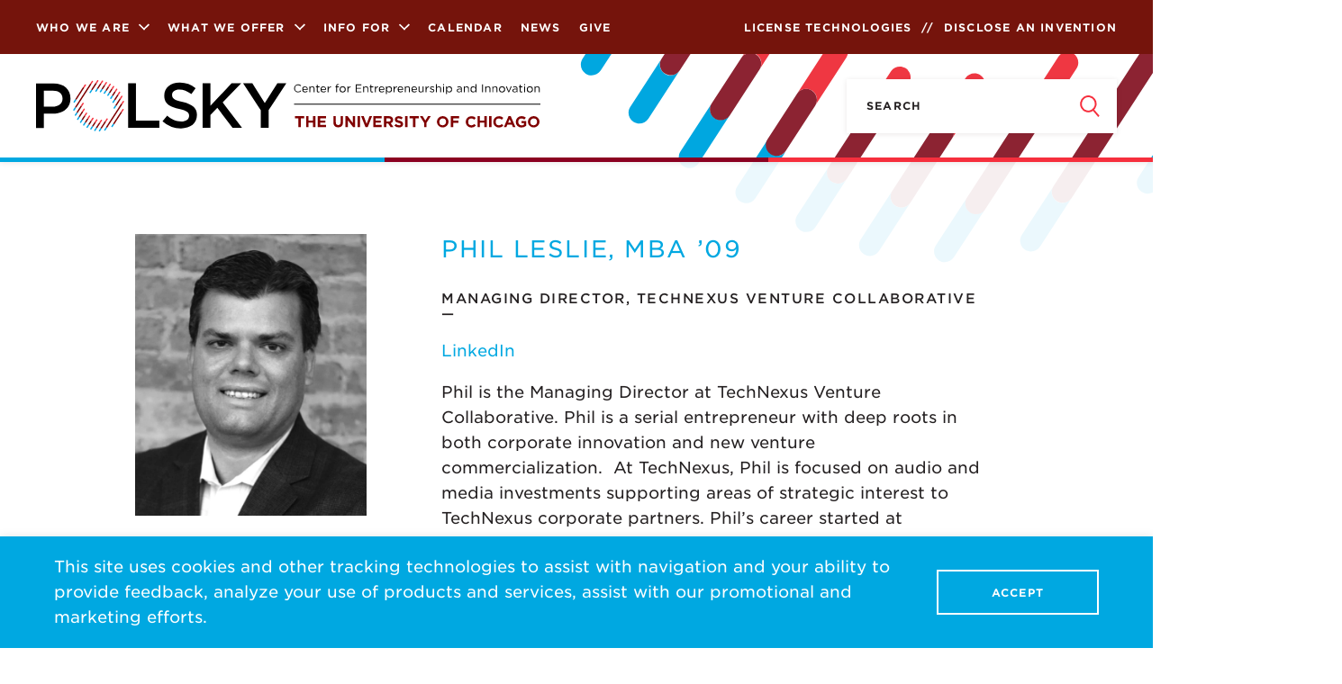

--- FILE ---
content_type: text/html; charset=UTF-8
request_url: https://polsky.uchicago.edu/people/phil-leslie-mba-09/
body_size: 50170
content:
<!DOCTYPE html>
<html>
<head>
	<meta charset="utf-8"/>
	<meta http-equiv="X-UA-Compatible" content="IE=edge,chrome=1">

	<meta content="width=device-width, initial-scale=1.0, user-scalable=0, minimum-scale=1.0, maximum-scale=1.0"
	      name="viewport">
    <meta http-equiv="Content-Security-Policy" content="
    block-all-mixed-content;
    default-src 'self';
    script-src 'self' 'report-sample' 'unsafe-inline' 'unsafe-eval' maps.googleapis.com google.com googletagmanager.com googleadservices.com www.googletagmanager.com google-analytics.com youtube.com secure.statcounter.com;
    style-src 'self' 'report-sample' 'unsafe-inline' fonts.googleapis.com cloud.typography.com;
    object-src 'none';
    frame-src 'self' youtube.com www.youtube.com airtable.com google.com;
    child-src 'self';
    img-src * 'self' data: blob: i.ytimg.com maps.googleapis.com maps.gstatic.com googletagmanager.com google.com google-analytics.com;
    font-src 'self' data:;
    connect-src 'self' data: maps.googleapis.com google.com https://*.google-analytics.com secure.statcounter.com;
    manifest-src 'self';
    base-uri 'self';
    form-action 'self' *.uchicago.edu;
    media-src 'self';
    worker-src 'self';
">
	<!-- ICONS SHOULD BE GENERATED BY http://realfavicongenerator.net/ -->
	<link rel="apple-touch-icon" sizes="180x180" href="/apple-touch-icon.png?v=yyxXYL9jR9">
	<link rel="icon" type="image/png" sizes="32x32" href="/favicon-32x32.png?v=yyxXYL9jR9">
	<link rel="icon" type="image/png" sizes="16x16" href="/favicon-16x16.png?v=yyxXYL9jR9">
	<link rel="manifest" href="/manifest.json?v=yyxXYL9jR9">
	<link rel="mask-icon" href="/safari-pinned-tab.svg?v=yyxXYL9jR9" color="#f62f3d">
	<link rel="shortcut icon" href="/favicon.ico?v=yyxXYL9jR9">
	<meta name="theme-color" content="#ffffff">

    
		<!-- All in One SEO 4.9.3 - aioseo.com -->
	<meta name="robots" content="max-image-preview:large" />
	<link rel="canonical" href="https://polsky.uchicago.edu/people/phil-leslie-mba-09/" />
	<meta name="generator" content="All in One SEO (AIOSEO) 4.9.3" />
		<meta property="og:locale" content="en_US" />
		<meta property="og:site_name" content="Polsky Center for Entrepreneurship and Innovation -" />
		<meta property="og:type" content="article" />
		<meta property="og:title" content="Phil Leslie, MBA ’09 - Polsky Center for Entrepreneurship and Innovation" />
		<meta property="og:url" content="https://polsky.uchicago.edu/people/phil-leslie-mba-09/" />
		<meta property="article:published_time" content="2022-03-22T22:29:38+00:00" />
		<meta property="article:modified_time" content="2022-03-22T22:30:07+00:00" />
		<meta name="twitter:card" content="summary_large_image" />
		<meta name="twitter:title" content="Phil Leslie, MBA ’09 - Polsky Center for Entrepreneurship and Innovation" />
		<script type="application/ld+json" class="aioseo-schema">
			{"@context":"https:\/\/schema.org","@graph":[{"@type":"BreadcrumbList","@id":"https:\/\/polsky.uchicago.edu\/people\/phil-leslie-mba-09\/#breadcrumblist","itemListElement":[{"@type":"ListItem","@id":"https:\/\/polsky.uchicago.edu#listItem","position":1,"name":"Home","item":"https:\/\/polsky.uchicago.edu","nextItem":{"@type":"ListItem","@id":"https:\/\/polsky.uchicago.edu\/people\/phil-leslie-mba-09\/#listItem","name":"Phil Leslie, MBA &#8217;09"}},{"@type":"ListItem","@id":"https:\/\/polsky.uchicago.edu\/people\/phil-leslie-mba-09\/#listItem","position":2,"name":"Phil Leslie, MBA &#8217;09","previousItem":{"@type":"ListItem","@id":"https:\/\/polsky.uchicago.edu#listItem","name":"Home"}}]},{"@type":"Organization","@id":"https:\/\/polsky.uchicago.edu\/#organization","name":"Polsky Center for Entrepreneurship and Innovation","url":"https:\/\/polsky.uchicago.edu\/"},{"@type":"WebPage","@id":"https:\/\/polsky.uchicago.edu\/people\/phil-leslie-mba-09\/#webpage","url":"https:\/\/polsky.uchicago.edu\/people\/phil-leslie-mba-09\/","name":"Phil Leslie, MBA \u201909 - Polsky Center for Entrepreneurship and Innovation","inLanguage":"en-US","isPartOf":{"@id":"https:\/\/polsky.uchicago.edu\/#website"},"breadcrumb":{"@id":"https:\/\/polsky.uchicago.edu\/people\/phil-leslie-mba-09\/#breadcrumblist"},"datePublished":"2022-03-22T17:29:38-05:00","dateModified":"2022-03-22T17:30:07-05:00"},{"@type":"WebSite","@id":"https:\/\/polsky.uchicago.edu\/#website","url":"https:\/\/polsky.uchicago.edu\/","name":"Polsky Center for Entrepreneurship and Innovation","inLanguage":"en-US","publisher":{"@id":"https:\/\/polsky.uchicago.edu\/#organization"}}]}
		</script>
		<!-- All in One SEO -->


	<!-- This site is optimized with the Yoast SEO plugin v26.8 - https://yoast.com/product/yoast-seo-wordpress/ -->
	<title>Phil Leslie, MBA ’09 - Polsky Center for Entrepreneurship and Innovation</title>
	<link rel="canonical" href="https://polsky.uchicago.edu/people/phil-leslie-mba-09/" />
	<meta property="og:locale" content="en_US" />
	<meta property="og:type" content="article" />
	<meta property="og:title" content="Phil Leslie, MBA &#039;09 - Polsky Center for Entrepreneurship and Innovation" />
	<meta property="og:url" content="https://polsky.uchicago.edu/people/phil-leslie-mba-09/" />
	<meta property="og:site_name" content="Polsky Center for Entrepreneurship and Innovation" />
	<meta property="article:publisher" content="https://www.facebook.com/PolskyCenter" />
	<meta property="article:modified_time" content="2022-03-22T22:30:07+00:00" />
	<meta name="twitter:card" content="summary_large_image" />
	<meta name="twitter:site" content="@polskycenter" />
	<script type="application/ld+json" class="yoast-schema-graph">{"@context":"https://schema.org","@graph":[{"@type":"WebPage","@id":"https://polsky.uchicago.edu/people/phil-leslie-mba-09/","url":"https://polsky.uchicago.edu/people/phil-leslie-mba-09/","name":"Phil Leslie, MBA '09 - Polsky Center for Entrepreneurship and Innovation","isPartOf":{"@id":"https://polsky.uchicago.edu/#website"},"datePublished":"2022-03-22T22:29:38+00:00","dateModified":"2022-03-22T22:30:07+00:00","breadcrumb":{"@id":"https://polsky.uchicago.edu/people/phil-leslie-mba-09/#breadcrumb"},"inLanguage":"en-US","potentialAction":[{"@type":"ReadAction","target":["https://polsky.uchicago.edu/people/phil-leslie-mba-09/"]}]},{"@type":"BreadcrumbList","@id":"https://polsky.uchicago.edu/people/phil-leslie-mba-09/#breadcrumb","itemListElement":[{"@type":"ListItem","position":1,"name":"Home","item":"https://polsky.uchicago.edu/"},{"@type":"ListItem","position":2,"name":"Phil Leslie, MBA &#8217;09"}]},{"@type":"WebSite","@id":"https://polsky.uchicago.edu/#website","url":"https://polsky.uchicago.edu/","name":"Polsky Center for Entrepreneurship and Innovation","description":"","publisher":{"@id":"https://polsky.uchicago.edu/#organization"},"potentialAction":[{"@type":"SearchAction","target":{"@type":"EntryPoint","urlTemplate":"https://polsky.uchicago.edu/?s={search_term_string}"},"query-input":{"@type":"PropertyValueSpecification","valueRequired":true,"valueName":"search_term_string"}}],"inLanguage":"en-US"},{"@type":"Organization","@id":"https://polsky.uchicago.edu/#organization","name":"Polsky Center for Entrepreneurship and Innovation","url":"https://polsky.uchicago.edu/","logo":{"@type":"ImageObject","inLanguage":"en-US","@id":"https://polsky.uchicago.edu/#/schema/logo/image/","url":"https://polsky.uchicago.edu/wp-content/uploads/2018/05/logo.svg","contentUrl":"https://polsky.uchicago.edu/wp-content/uploads/2018/05/logo.svg","width":500,"height":196,"caption":"Polsky Center for Entrepreneurship and Innovation"},"image":{"@id":"https://polsky.uchicago.edu/#/schema/logo/image/"},"sameAs":["https://www.facebook.com/PolskyCenter","https://x.com/polskycenter","https://www.linkedin.com/showcase/10206056","https://www.youtube.com/user/PolskyCenter"]}]}</script>
	<!-- / Yoast SEO plugin. -->


		<style>
			.lazyload,
			.lazyloading {
				max-width: 100%;
			}
		</style>
				<!-- This site uses the Google Analytics by ExactMetrics plugin v7.26.0 - Using Analytics tracking - https://www.exactmetrics.com/ -->
							<script src="//www.googletagmanager.com/gtag/js?id=G-TZCT1R81MK"  data-cfasync="false" data-wpfc-render="false" type="text/javascript" async></script>
			<script data-cfasync="false" data-wpfc-render="false" type="text/javascript">
				var em_version = '7.26.0';
				var em_track_user = true;
				var em_no_track_reason = '';
								var ExactMetricsDefaultLocations = {"page_location":"https:\/\/polsky.uchicago.edu\/people\/phil-leslie-mba-09\/"};
				if ( typeof ExactMetricsPrivacyGuardFilter === 'function' ) {
					var ExactMetricsLocations = (typeof ExactMetricsExcludeQuery === 'object') ? ExactMetricsPrivacyGuardFilter( ExactMetricsExcludeQuery ) : ExactMetricsPrivacyGuardFilter( ExactMetricsDefaultLocations );
				} else {
					var ExactMetricsLocations = (typeof ExactMetricsExcludeQuery === 'object') ? ExactMetricsExcludeQuery : ExactMetricsDefaultLocations;
				}

								var disableStrs = [
										'ga-disable-G-TZCT1R81MK',
									];

				/* Function to detect opted out users */
				function __gtagTrackerIsOptedOut() {
					for (var index = 0; index < disableStrs.length; index++) {
						if (document.cookie.indexOf(disableStrs[index] + '=true') > -1) {
							return true;
						}
					}

					return false;
				}

				/* Disable tracking if the opt-out cookie exists. */
				if (__gtagTrackerIsOptedOut()) {
					for (var index = 0; index < disableStrs.length; index++) {
						window[disableStrs[index]] = true;
					}
				}

				/* Opt-out function */
				function __gtagTrackerOptout() {
					for (var index = 0; index < disableStrs.length; index++) {
						document.cookie = disableStrs[index] + '=true; expires=Thu, 31 Dec 2099 23:59:59 UTC; path=/';
						window[disableStrs[index]] = true;
					}
				}

				if ('undefined' === typeof gaOptout) {
					function gaOptout() {
						__gtagTrackerOptout();
					}
				}
								window.dataLayer = window.dataLayer || [];

				window.ExactMetricsDualTracker = {
					helpers: {},
					trackers: {},
				};
				if (em_track_user) {
					function __gtagDataLayer() {
						dataLayer.push(arguments);
					}

					function __gtagTracker(type, name, parameters) {
						if (!parameters) {
							parameters = {};
						}

						if (parameters.send_to) {
							__gtagDataLayer.apply(null, arguments);
							return;
						}

						if (type === 'event') {
														parameters.send_to = exactmetrics_frontend.v4_id;
							var hookName = name;
							if (typeof parameters['event_category'] !== 'undefined') {
								hookName = parameters['event_category'] + ':' + name;
							}

							if (typeof ExactMetricsDualTracker.trackers[hookName] !== 'undefined') {
								ExactMetricsDualTracker.trackers[hookName](parameters);
							} else {
								__gtagDataLayer('event', name, parameters);
							}
							
						} else {
							__gtagDataLayer.apply(null, arguments);
						}
					}

					__gtagTracker('js', new Date());
					__gtagTracker('set', {
						'developer_id.dNDMyYj': true,
											});
					if ( ExactMetricsLocations.page_location ) {
						__gtagTracker('set', ExactMetricsLocations);
					}
										__gtagTracker('config', 'G-TZCT1R81MK', {"forceSSL":"true","anonymize_ip":"true","link_attribution":"true"} );
															window.gtag = __gtagTracker;										(function () {
						/* https://developers.google.com/analytics/devguides/collection/analyticsjs/ */
						/* ga and __gaTracker compatibility shim. */
						var noopfn = function () {
							return null;
						};
						var newtracker = function () {
							return new Tracker();
						};
						var Tracker = function () {
							return null;
						};
						var p = Tracker.prototype;
						p.get = noopfn;
						p.set = noopfn;
						p.send = function () {
							var args = Array.prototype.slice.call(arguments);
							args.unshift('send');
							__gaTracker.apply(null, args);
						};
						var __gaTracker = function () {
							var len = arguments.length;
							if (len === 0) {
								return;
							}
							var f = arguments[len - 1];
							if (typeof f !== 'object' || f === null || typeof f.hitCallback !== 'function') {
								if ('send' === arguments[0]) {
									var hitConverted, hitObject = false, action;
									if ('event' === arguments[1]) {
										if ('undefined' !== typeof arguments[3]) {
											hitObject = {
												'eventAction': arguments[3],
												'eventCategory': arguments[2],
												'eventLabel': arguments[4],
												'value': arguments[5] ? arguments[5] : 1,
											}
										}
									}
									if ('pageview' === arguments[1]) {
										if ('undefined' !== typeof arguments[2]) {
											hitObject = {
												'eventAction': 'page_view',
												'page_path': arguments[2],
											}
										}
									}
									if (typeof arguments[2] === 'object') {
										hitObject = arguments[2];
									}
									if (typeof arguments[5] === 'object') {
										Object.assign(hitObject, arguments[5]);
									}
									if ('undefined' !== typeof arguments[1].hitType) {
										hitObject = arguments[1];
										if ('pageview' === hitObject.hitType) {
											hitObject.eventAction = 'page_view';
										}
									}
									if (hitObject) {
										action = 'timing' === arguments[1].hitType ? 'timing_complete' : hitObject.eventAction;
										hitConverted = mapArgs(hitObject);
										__gtagTracker('event', action, hitConverted);
									}
								}
								return;
							}

							function mapArgs(args) {
								var arg, hit = {};
								var gaMap = {
									'eventCategory': 'event_category',
									'eventAction': 'event_action',
									'eventLabel': 'event_label',
									'eventValue': 'event_value',
									'nonInteraction': 'non_interaction',
									'timingCategory': 'event_category',
									'timingVar': 'name',
									'timingValue': 'value',
									'timingLabel': 'event_label',
									'page': 'page_path',
									'location': 'page_location',
									'title': 'page_title',
									'referrer' : 'page_referrer',
								};
								for (arg in args) {
																		if (!(!args.hasOwnProperty(arg) || !gaMap.hasOwnProperty(arg))) {
										hit[gaMap[arg]] = args[arg];
									} else {
										hit[arg] = args[arg];
									}
								}
								return hit;
							}

							try {
								f.hitCallback();
							} catch (ex) {
							}
						};
						__gaTracker.create = newtracker;
						__gaTracker.getByName = newtracker;
						__gaTracker.getAll = function () {
							return [];
						};
						__gaTracker.remove = noopfn;
						__gaTracker.loaded = true;
						window['__gaTracker'] = __gaTracker;
					})();
									} else {
										console.log("");
					(function () {
						function __gtagTracker() {
							return null;
						}

						window['__gtagTracker'] = __gtagTracker;
						window['gtag'] = __gtagTracker;
					})();
									}
			</script>
				<!-- / Google Analytics by ExactMetrics -->
			<script data-cfasync="false" data-wpfc-render="false" type="text/javascript">
		if (window.hasOwnProperty('ExactMetricsDualTracker')){
			window.ExactMetricsDualTracker.trackers['form:impression'] = function (parameters) {
				__gtagDataLayer('event', 'form_impression', {
					form_id: parameters.event_label,
					content_type: 'form',
					non_interaction: true,
					send_to: parameters.send_to,
				});
			};

			window.ExactMetricsDualTracker.trackers['form:conversion'] = function (parameters) {
				__gtagDataLayer('event', 'generate_lead', {
					form_id: parameters.event_label,
					send_to: parameters.send_to,
				});
			};
		}
	</script>
	<style id='wp-img-auto-sizes-contain-inline-css' type='text/css'>
img:is([sizes=auto i],[sizes^="auto," i]){contain-intrinsic-size:3000px 1500px}
/*# sourceURL=wp-img-auto-sizes-contain-inline-css */
</style>
<style id='wp-emoji-styles-inline-css' type='text/css'>

	img.wp-smiley, img.emoji {
		display: inline !important;
		border: none !important;
		box-shadow: none !important;
		height: 1em !important;
		width: 1em !important;
		margin: 0 0.07em !important;
		vertical-align: -0.1em !important;
		background: none !important;
		padding: 0 !important;
	}
/*# sourceURL=wp-emoji-styles-inline-css */
</style>
<link rel='stylesheet' id='wp-block-library-css' href='https://polsky.uchicago.edu/wp-includes/css/dist/block-library/style.min.css?ver=6.9' type='text/css' media='all' />
<style id='global-styles-inline-css' type='text/css'>
:root{--wp--preset--aspect-ratio--square: 1;--wp--preset--aspect-ratio--4-3: 4/3;--wp--preset--aspect-ratio--3-4: 3/4;--wp--preset--aspect-ratio--3-2: 3/2;--wp--preset--aspect-ratio--2-3: 2/3;--wp--preset--aspect-ratio--16-9: 16/9;--wp--preset--aspect-ratio--9-16: 9/16;--wp--preset--color--black: #000000;--wp--preset--color--cyan-bluish-gray: #abb8c3;--wp--preset--color--white: #ffffff;--wp--preset--color--pale-pink: #f78da7;--wp--preset--color--vivid-red: #cf2e2e;--wp--preset--color--luminous-vivid-orange: #ff6900;--wp--preset--color--luminous-vivid-amber: #fcb900;--wp--preset--color--light-green-cyan: #7bdcb5;--wp--preset--color--vivid-green-cyan: #00d084;--wp--preset--color--pale-cyan-blue: #8ed1fc;--wp--preset--color--vivid-cyan-blue: #0693e3;--wp--preset--color--vivid-purple: #9b51e0;--wp--preset--gradient--vivid-cyan-blue-to-vivid-purple: linear-gradient(135deg,rgb(6,147,227) 0%,rgb(155,81,224) 100%);--wp--preset--gradient--light-green-cyan-to-vivid-green-cyan: linear-gradient(135deg,rgb(122,220,180) 0%,rgb(0,208,130) 100%);--wp--preset--gradient--luminous-vivid-amber-to-luminous-vivid-orange: linear-gradient(135deg,rgb(252,185,0) 0%,rgb(255,105,0) 100%);--wp--preset--gradient--luminous-vivid-orange-to-vivid-red: linear-gradient(135deg,rgb(255,105,0) 0%,rgb(207,46,46) 100%);--wp--preset--gradient--very-light-gray-to-cyan-bluish-gray: linear-gradient(135deg,rgb(238,238,238) 0%,rgb(169,184,195) 100%);--wp--preset--gradient--cool-to-warm-spectrum: linear-gradient(135deg,rgb(74,234,220) 0%,rgb(151,120,209) 20%,rgb(207,42,186) 40%,rgb(238,44,130) 60%,rgb(251,105,98) 80%,rgb(254,248,76) 100%);--wp--preset--gradient--blush-light-purple: linear-gradient(135deg,rgb(255,206,236) 0%,rgb(152,150,240) 100%);--wp--preset--gradient--blush-bordeaux: linear-gradient(135deg,rgb(254,205,165) 0%,rgb(254,45,45) 50%,rgb(107,0,62) 100%);--wp--preset--gradient--luminous-dusk: linear-gradient(135deg,rgb(255,203,112) 0%,rgb(199,81,192) 50%,rgb(65,88,208) 100%);--wp--preset--gradient--pale-ocean: linear-gradient(135deg,rgb(255,245,203) 0%,rgb(182,227,212) 50%,rgb(51,167,181) 100%);--wp--preset--gradient--electric-grass: linear-gradient(135deg,rgb(202,248,128) 0%,rgb(113,206,126) 100%);--wp--preset--gradient--midnight: linear-gradient(135deg,rgb(2,3,129) 0%,rgb(40,116,252) 100%);--wp--preset--font-size--small: 13px;--wp--preset--font-size--medium: 20px;--wp--preset--font-size--large: 36px;--wp--preset--font-size--x-large: 42px;--wp--preset--spacing--20: 0.44rem;--wp--preset--spacing--30: 0.67rem;--wp--preset--spacing--40: 1rem;--wp--preset--spacing--50: 1.5rem;--wp--preset--spacing--60: 2.25rem;--wp--preset--spacing--70: 3.38rem;--wp--preset--spacing--80: 5.06rem;--wp--preset--shadow--natural: 6px 6px 9px rgba(0, 0, 0, 0.2);--wp--preset--shadow--deep: 12px 12px 50px rgba(0, 0, 0, 0.4);--wp--preset--shadow--sharp: 6px 6px 0px rgba(0, 0, 0, 0.2);--wp--preset--shadow--outlined: 6px 6px 0px -3px rgb(255, 255, 255), 6px 6px rgb(0, 0, 0);--wp--preset--shadow--crisp: 6px 6px 0px rgb(0, 0, 0);}:where(.is-layout-flex){gap: 0.5em;}:where(.is-layout-grid){gap: 0.5em;}body .is-layout-flex{display: flex;}.is-layout-flex{flex-wrap: wrap;align-items: center;}.is-layout-flex > :is(*, div){margin: 0;}body .is-layout-grid{display: grid;}.is-layout-grid > :is(*, div){margin: 0;}:where(.wp-block-columns.is-layout-flex){gap: 2em;}:where(.wp-block-columns.is-layout-grid){gap: 2em;}:where(.wp-block-post-template.is-layout-flex){gap: 1.25em;}:where(.wp-block-post-template.is-layout-grid){gap: 1.25em;}.has-black-color{color: var(--wp--preset--color--black) !important;}.has-cyan-bluish-gray-color{color: var(--wp--preset--color--cyan-bluish-gray) !important;}.has-white-color{color: var(--wp--preset--color--white) !important;}.has-pale-pink-color{color: var(--wp--preset--color--pale-pink) !important;}.has-vivid-red-color{color: var(--wp--preset--color--vivid-red) !important;}.has-luminous-vivid-orange-color{color: var(--wp--preset--color--luminous-vivid-orange) !important;}.has-luminous-vivid-amber-color{color: var(--wp--preset--color--luminous-vivid-amber) !important;}.has-light-green-cyan-color{color: var(--wp--preset--color--light-green-cyan) !important;}.has-vivid-green-cyan-color{color: var(--wp--preset--color--vivid-green-cyan) !important;}.has-pale-cyan-blue-color{color: var(--wp--preset--color--pale-cyan-blue) !important;}.has-vivid-cyan-blue-color{color: var(--wp--preset--color--vivid-cyan-blue) !important;}.has-vivid-purple-color{color: var(--wp--preset--color--vivid-purple) !important;}.has-black-background-color{background-color: var(--wp--preset--color--black) !important;}.has-cyan-bluish-gray-background-color{background-color: var(--wp--preset--color--cyan-bluish-gray) !important;}.has-white-background-color{background-color: var(--wp--preset--color--white) !important;}.has-pale-pink-background-color{background-color: var(--wp--preset--color--pale-pink) !important;}.has-vivid-red-background-color{background-color: var(--wp--preset--color--vivid-red) !important;}.has-luminous-vivid-orange-background-color{background-color: var(--wp--preset--color--luminous-vivid-orange) !important;}.has-luminous-vivid-amber-background-color{background-color: var(--wp--preset--color--luminous-vivid-amber) !important;}.has-light-green-cyan-background-color{background-color: var(--wp--preset--color--light-green-cyan) !important;}.has-vivid-green-cyan-background-color{background-color: var(--wp--preset--color--vivid-green-cyan) !important;}.has-pale-cyan-blue-background-color{background-color: var(--wp--preset--color--pale-cyan-blue) !important;}.has-vivid-cyan-blue-background-color{background-color: var(--wp--preset--color--vivid-cyan-blue) !important;}.has-vivid-purple-background-color{background-color: var(--wp--preset--color--vivid-purple) !important;}.has-black-border-color{border-color: var(--wp--preset--color--black) !important;}.has-cyan-bluish-gray-border-color{border-color: var(--wp--preset--color--cyan-bluish-gray) !important;}.has-white-border-color{border-color: var(--wp--preset--color--white) !important;}.has-pale-pink-border-color{border-color: var(--wp--preset--color--pale-pink) !important;}.has-vivid-red-border-color{border-color: var(--wp--preset--color--vivid-red) !important;}.has-luminous-vivid-orange-border-color{border-color: var(--wp--preset--color--luminous-vivid-orange) !important;}.has-luminous-vivid-amber-border-color{border-color: var(--wp--preset--color--luminous-vivid-amber) !important;}.has-light-green-cyan-border-color{border-color: var(--wp--preset--color--light-green-cyan) !important;}.has-vivid-green-cyan-border-color{border-color: var(--wp--preset--color--vivid-green-cyan) !important;}.has-pale-cyan-blue-border-color{border-color: var(--wp--preset--color--pale-cyan-blue) !important;}.has-vivid-cyan-blue-border-color{border-color: var(--wp--preset--color--vivid-cyan-blue) !important;}.has-vivid-purple-border-color{border-color: var(--wp--preset--color--vivid-purple) !important;}.has-vivid-cyan-blue-to-vivid-purple-gradient-background{background: var(--wp--preset--gradient--vivid-cyan-blue-to-vivid-purple) !important;}.has-light-green-cyan-to-vivid-green-cyan-gradient-background{background: var(--wp--preset--gradient--light-green-cyan-to-vivid-green-cyan) !important;}.has-luminous-vivid-amber-to-luminous-vivid-orange-gradient-background{background: var(--wp--preset--gradient--luminous-vivid-amber-to-luminous-vivid-orange) !important;}.has-luminous-vivid-orange-to-vivid-red-gradient-background{background: var(--wp--preset--gradient--luminous-vivid-orange-to-vivid-red) !important;}.has-very-light-gray-to-cyan-bluish-gray-gradient-background{background: var(--wp--preset--gradient--very-light-gray-to-cyan-bluish-gray) !important;}.has-cool-to-warm-spectrum-gradient-background{background: var(--wp--preset--gradient--cool-to-warm-spectrum) !important;}.has-blush-light-purple-gradient-background{background: var(--wp--preset--gradient--blush-light-purple) !important;}.has-blush-bordeaux-gradient-background{background: var(--wp--preset--gradient--blush-bordeaux) !important;}.has-luminous-dusk-gradient-background{background: var(--wp--preset--gradient--luminous-dusk) !important;}.has-pale-ocean-gradient-background{background: var(--wp--preset--gradient--pale-ocean) !important;}.has-electric-grass-gradient-background{background: var(--wp--preset--gradient--electric-grass) !important;}.has-midnight-gradient-background{background: var(--wp--preset--gradient--midnight) !important;}.has-small-font-size{font-size: var(--wp--preset--font-size--small) !important;}.has-medium-font-size{font-size: var(--wp--preset--font-size--medium) !important;}.has-large-font-size{font-size: var(--wp--preset--font-size--large) !important;}.has-x-large-font-size{font-size: var(--wp--preset--font-size--x-large) !important;}
/*# sourceURL=global-styles-inline-css */
</style>

<style id='classic-theme-styles-inline-css' type='text/css'>
/*! This file is auto-generated */
.wp-block-button__link{color:#fff;background-color:#32373c;border-radius:9999px;box-shadow:none;text-decoration:none;padding:calc(.667em + 2px) calc(1.333em + 2px);font-size:1.125em}.wp-block-file__button{background:#32373c;color:#fff;text-decoration:none}
/*# sourceURL=/wp-includes/css/classic-themes.min.css */
</style>
<link rel='stylesheet' id='core-css-css' href='//polsky.uchicago.edu/wp-content/themes/polsky2017/css/core.css?ver=21.03.25' type='text/css' media='all' />
<link rel='stylesheet' id='print-css-css' href='//polsky.uchicago.edu/wp-content/themes/polsky2017/css/print.css?ver=21.03.25' type='text/css' media='print' />
<link rel='stylesheet' id='fancybox-css-css' href='//polsky.uchicago.edu/wp-content/themes/polsky2017/css/jquery.fancybox.min.css?ver=21.03.25' type='text/css' media='all' />
<script type="text/javascript" src="https://polsky.uchicago.edu/wp-content/plugins/exactmetrics-premium/assets/js/frontend-gtag.min.js?ver=7.26.0" id="exactmetrics-frontend-script-js"></script>
<script data-cfasync="false" data-wpfc-render="false" type="text/javascript" id='exactmetrics-frontend-script-js-extra'>/* <![CDATA[ */
var exactmetrics_frontend = {"js_events_tracking":"true","download_extensions":"doc,pdf,ppt,zip,xls,docx,pptx,xlsx","inbound_paths":"[{\"path\":\"\\\/go\\\/\",\"label\":\"affiliate\"},{\"path\":\"\\\/recommend\\\/\",\"label\":\"affiliate\"}]","home_url":"https:\/\/polsky.uchicago.edu","hash_tracking":"false","v4_id":"G-TZCT1R81MK"};/* ]]> */
</script>
<script type="text/javascript" src="https://polsky.uchicago.edu/wp-includes/js/jquery/jquery.min.js?ver=3.7.1" id="jquery-core-js"></script>
<script type="text/javascript" src="https://polsky.uchicago.edu/wp-includes/js/jquery/jquery-migrate.min.js?ver=3.4.1" id="jquery-migrate-js"></script>
<link rel="https://api.w.org/" href="https://polsky.uchicago.edu/wp-json/" />
<link rel='shortlink' href='https://polsky.uchicago.edu/?p=30301' />
		<script type="text/javascript">
			var _statcounter = _statcounter || [];
			_statcounter.push({"tags": {"author": "abigail.prescott@chicagobooth.edu"}});
		</script>
				<!-- Start of StatCounter Code -->
		<script>
			<!--
			var sc_project=13080135;
			var sc_security="fac9b539";
					</script>
        <script type="text/javascript" src="https://www.statcounter.com/counter/counter.js" async></script>
		<noscript><div class="statcounter"><a title="web analytics" href="https://statcounter.com/"><img class="statcounter" src="https://c.statcounter.com/13080135/0/fac9b539/0/" alt="web analytics" /></a></div></noscript>
		<!-- End of StatCounter Code -->
		<script type="text/javascript">//<![CDATA[
  function external_links_in_new_windows_loop() {
    if (!document.links) {
      document.links = document.getElementsByTagName('a');
    }
    var change_link = false;
    var force = '';
    var ignore = '';

    for (var t=0; t<document.links.length; t++) {
      var all_links = document.links[t];
      change_link = false;
      
      if(document.links[t].hasAttribute('onClick') == false) {
        // forced if the address starts with http (or also https), but does not link to the current domain
        if(all_links.href.search(/^http/) != -1 && all_links.href.search('polsky.uchicago.edu') == -1 && all_links.href.search(/^#/) == -1) {
          // console.log('Changed ' + all_links.href);
          change_link = true;
        }
          
        if(force != '' && all_links.href.search(force) != -1) {
          // forced
          // console.log('force ' + all_links.href);
          change_link = true;
        }
        
        if(ignore != '' && all_links.href.search(ignore) != -1) {
          // console.log('ignore ' + all_links.href);
          // ignored
          change_link = false;
        }

        if(change_link == true) {
          // console.log('Changed ' + all_links.href);
          document.links[t].setAttribute('onClick', 'javascript:window.open(\'' + all_links.href.replace(/'/g, '') + '\', \'_blank\', \'noopener\'); return false;');
          document.links[t].removeAttribute('target');
        }
      }
    }
  }
  
  // Load
  function external_links_in_new_windows_load(func)
  {  
    var oldonload = window.onload;
    if (typeof window.onload != 'function'){
      window.onload = func;
    } else {
      window.onload = function(){
        oldonload();
        func();
      }
    }
  }

  external_links_in_new_windows_load(external_links_in_new_windows_loop);
  //]]></script>

<meta name="tec-api-version" content="v1"><meta name="tec-api-origin" content="https://polsky.uchicago.edu"><link rel="alternate" href="https://polsky.uchicago.edu/wp-json/tribe/events/v1/" />		<script>
			document.documentElement.className = document.documentElement.className.replace('no-js', 'js');
		</script>
				<style>
			.no-js img.lazyload {
				display: none;
			}

			figure.wp-block-image img.lazyloading {
				min-width: 150px;
			}

			.lazyload,
			.lazyloading {
				--smush-placeholder-width: 100px;
				--smush-placeholder-aspect-ratio: 1/1;
				width: var(--smush-image-width, var(--smush-placeholder-width)) !important;
				aspect-ratio: var(--smush-image-aspect-ratio, var(--smush-placeholder-aspect-ratio)) !important;
			}

						.lazyload, .lazyloading {
				opacity: 0;
			}

			.lazyloaded {
				opacity: 1;
				transition: opacity 400ms;
				transition-delay: 0ms;
			}

					</style>
		<script type="text/javascript">var ajaxurl="https://polsky.uchicago.edu/wp-admin/admin-ajax.php";</script>
		<!-- ExactMetrics Form Tracking -->
		<script data-cfasync="false" data-wpfc-render="false" type="text/javascript">
			function exactmetrics_forms_record_impression(event) {
				exactmetrics_add_bloom_forms_ids();
				var exactmetrics_forms = document.getElementsByTagName("form");
				var exactmetrics_forms_i;
				for (exactmetrics_forms_i = 0; exactmetrics_forms_i < exactmetrics_forms.length; exactmetrics_forms_i++) {
					var exactmetrics_form_id = exactmetrics_forms[exactmetrics_forms_i].getAttribute("id");
					var skip_conversion = false;
					/* Check to see if it's contact form 7 if the id isn't set */
					if (!exactmetrics_form_id) {
						exactmetrics_form_id = exactmetrics_forms[exactmetrics_forms_i].parentElement.getAttribute("id");
						if (exactmetrics_form_id && exactmetrics_form_id.lastIndexOf('wpcf7-f', 0) === 0) {
							/* If so, let's grab that and set it to be the form's ID*/
							var tokens = exactmetrics_form_id.split('-').slice(0, 2);
							var result = tokens.join('-');
							exactmetrics_forms[exactmetrics_forms_i].setAttribute("id", result);/* Now we can do just what we did above */
							exactmetrics_form_id = exactmetrics_forms[exactmetrics_forms_i].getAttribute("id");
						} else {
							exactmetrics_form_id = false;
						}
					}

					/* Check if it's Ninja Forms & id isn't set. */
					if (!exactmetrics_form_id && exactmetrics_forms[exactmetrics_forms_i].parentElement.className.indexOf('nf-form-layout') >= 0) {
						exactmetrics_form_id = exactmetrics_forms[exactmetrics_forms_i].parentElement.parentElement.parentElement.getAttribute('id');
						if (exactmetrics_form_id && 0 === exactmetrics_form_id.lastIndexOf('nf-form-', 0)) {
							/* If so, let's grab that and set it to be the form's ID*/
							tokens = exactmetrics_form_id.split('-').slice(0, 3);
							result = tokens.join('-');
							exactmetrics_forms[exactmetrics_forms_i].setAttribute('id', result);
							/* Now we can do just what we did above */
							exactmetrics_form_id = exactmetrics_forms[exactmetrics_forms_i].getAttribute('id');
							skip_conversion = true;
						}
					}

					if (exactmetrics_form_id && exactmetrics_form_id !== 'commentform' && exactmetrics_form_id !== 'adminbar-search') {
						__gtagTracker('event', 'impression', {
							event_category: 'form',
							event_label: exactmetrics_form_id,
							value: 1,
							non_interaction: true
						});

						/* If a WPForms Form, we can use custom tracking */
						if (exactmetrics_form_id && 0 === exactmetrics_form_id.lastIndexOf('wpforms-form-', 0)) {
							continue;
						}

						/* Formiddable Forms, use custom tracking */
						if (exactmetrics_forms_has_class(exactmetrics_forms[exactmetrics_forms_i], 'frm-show-form')) {
							continue;
						}

						/* If a Gravity Form, we can use custom tracking */
						if (exactmetrics_form_id && 0 === exactmetrics_form_id.lastIndexOf('gform_', 0)) {
							continue;
						}

						/* If Ninja forms, we use custom conversion tracking */
						if (skip_conversion) {
							continue;
						}

						var custom_conversion_mi_forms = false;
						if (custom_conversion_mi_forms) {
							continue;
						}

						if (window.jQuery) {
							(function (form_id) {
								jQuery(document).ready(function () {
									jQuery('#' + form_id).on('submit', exactmetrics_forms_record_conversion);
								});
							})(exactmetrics_form_id);
						} else {
							var __gaFormsTrackerWindow = window;
							if (__gaFormsTrackerWindow.addEventListener) {
								document.getElementById(exactmetrics_form_id).addEventListener("submit", exactmetrics_forms_record_conversion, false);
							} else {
								if (__gaFormsTrackerWindow.attachEvent) {
									document.getElementById(exactmetrics_form_id).attachEvent("onsubmit", exactmetrics_forms_record_conversion);
								}
							}
						}

					} else {
						continue;
					}
				}
			}

			function exactmetrics_forms_has_class(element, className) {
				return (' ' + element.className + ' ').indexOf(' ' + className + ' ') > -1;
			}

			function exactmetrics_forms_record_conversion(event) {
				var exactmetrics_form_conversion_id = event.target.id;
				var exactmetrics_form_action = event.target.getAttribute("miforms-action");
				if (exactmetrics_form_conversion_id && !exactmetrics_form_action) {
					document.getElementById(exactmetrics_form_conversion_id).setAttribute("miforms-action", "submitted");
					__gtagTracker('event', 'conversion', {
						event_category: 'form',
						event_label: exactmetrics_form_conversion_id,
						value: 1,
					});
				}
			}

			/* Attach the events to all clicks in the document after page and GA has loaded */
			function exactmetrics_forms_load() {
				if (typeof (__gtagTracker) !== 'undefined' && __gtagTracker) {
					var __gtagFormsTrackerWindow = window;
					if (__gtagFormsTrackerWindow.addEventListener) {
						__gtagFormsTrackerWindow.addEventListener("load", exactmetrics_forms_record_impression, false);
					} else {
						if (__gtagFormsTrackerWindow.attachEvent) {
							__gtagFormsTrackerWindow.attachEvent("onload", exactmetrics_forms_record_impression);
						}
					}
				} else {
					setTimeout(exactmetrics_forms_load, 200);
				}
			}

			/* Custom Ninja Forms impression tracking */
			if (window.jQuery) {
				jQuery(document).on('nfFormReady', function (e, layoutView) {
					var label = layoutView.el;
					label = label.substring(1, label.length);
					label = label.split('-').slice(0, 3).join('-');
					__gtagTracker('event', 'impression', {
						event_category: 'form',
						event_label: label,
						value: 1,
						non_interaction: true
					});
				});
			}

			/* Custom Bloom Form tracker */
			function exactmetrics_add_bloom_forms_ids() {
				var bloom_forms = document.querySelectorAll('.et_bloom_form_content form');
				if (bloom_forms.length > 0) {
					for (var i = 0; i < bloom_forms.length; i++) {
						if ('' === bloom_forms[i].id) {
							var form_parent_root = exactmetrics_find_parent_with_class(bloom_forms[i], 'et_bloom_optin');
							if (form_parent_root) {
								var classes = form_parent_root.className.split(' ');
								for (var j = 0; j < classes.length; ++j) {
									if (0 === classes[j].indexOf('et_bloom_optin')) {
										bloom_forms[i].id = classes[j];
									}
								}
							}
						}
					}
				}
			}

			function exactmetrics_find_parent_with_class(element, className) {
				if (element.parentNode && '' !== className) {
					if (element.parentNode.className.indexOf(className) >= 0) {
						return element.parentNode;
					} else {
						return exactmetrics_find_parent_with_class(element.parentNode, className);
					}
				}
				return false;
			}

			exactmetrics_forms_load();
		</script>
		<!-- End ExactMetrics Form Tracking -->
		


		<!-- ExactMetrics Media Tracking -->
		<script data-cfasync="false" data-wpfc-render="false" type="text/javascript">
			var exactmetrics_tracked_video_marks = {};
			var exactmetrics_youtube_percentage_tracking_timeouts = {};

			/* Works for YouTube and Vimeo */
			function exactmetrics_media_get_id_for_iframe( source, service ) {
				var iframeUrlParts = source.split('?');
				var stripedUrl = iframeUrlParts[0].split('/');
				var videoId = stripedUrl[ stripedUrl.length - 1 ];

				return service + '-player-' + videoId;
			}

			function exactmetrics_media_record_video_event( provider, event, label, parameters = {} ) {
				__gtagTracker('event', event, {
					event_category: 'video-' + provider,
					event_label: label,
					non_interaction: event === 'impression',
					...parameters
				});
			}

			function exactmetrics_media_maybe_record_video_progress( provider, label, videoId, videoParameters ) {
				var progressTrackingAllowedMarks = [10,25,50,75];

				if ( typeof exactmetrics_tracked_video_marks[ videoId ] == 'undefined' ) {
					exactmetrics_tracked_video_marks[ videoId ] = [];
				}

				var { video_percent } = videoParameters;

				if ( progressTrackingAllowedMarks.includes( video_percent ) && !exactmetrics_tracked_video_marks[ videoId ].includes( video_percent ) ) {
					exactmetrics_media_record_video_event( provider, 'video_progress', label, videoParameters );

					/* Prevent multiple records for the same percentage */
					exactmetrics_tracked_video_marks[ videoId ].push( video_percent );
				}
			}

			/* --- Vimeo --- */
            var exactmetrics_media_vimeo_plays = {};

            function exactmetrics_setup_vimeo_events_for_iframe(iframe, title, player) {
                var playerId = iframe.getAttribute('id');
                var videoLabel = title || iframe.title || iframe.getAttribute('src');

                if ( !playerId ) {
                    playerId = exactmetrics_media_get_id_for_iframe( iframe.getAttribute('src'), 'vimeo' );
                    iframe.setAttribute( 'id', playerId );
                }

                exactmetrics_media_vimeo_plays[playerId] = 0;

                var videoParameters = {
                    video_provider: 'vimeo',
                    video_title: title,
                    video_url: iframe.getAttribute('src')
                };

                /**
                 * Record Impression
                 **/
                exactmetrics_media_record_video_event( 'vimeo', 'impression', videoLabel, videoParameters );

                /**
                 * Record video start
                 **/
                player.on('play', function(data) {
                    let playerId = this.element.id;
                    if ( exactmetrics_media_vimeo_plays[playerId] === 0 ) {
                        exactmetrics_media_vimeo_plays[playerId]++;

                        videoParameters.video_duration = data.duration;
                        videoParameters.video_current_time = data.seconds;
                        videoParameters.video_percent = 0;

                        exactmetrics_media_record_video_event( 'vimeo', 'video_start', videoLabel, videoParameters );
                    }
                });

                /**
                 * Record video progress
                 **/
                player.on('timeupdate', function(data) {
                    var progress = Math.floor(data.percent * 100);

                    videoParameters.video_duration = data.duration;
                    videoParameters.video_current_time = data.seconds;
                    videoParameters.video_percent = progress;

                    exactmetrics_media_maybe_record_video_progress( 'vimeo', videoLabel, playerId, videoParameters );
                });

                /**
                 * Record video complete
                 **/
                player.on('ended', function(data) {
                    videoParameters.video_duration = data.duration;
                    videoParameters.video_current_time = data.seconds;
                    videoParameters.video_percent = 100;

                    exactmetrics_media_record_video_event( 'vimeo', 'video_complete', videoLabel, videoParameters );
                });
            }

			function exactmetrics_on_vimeo_load() {

				var vimeoIframes = document.querySelectorAll("iframe[src*='vimeo']");

				vimeoIframes.forEach(function( iframe ) {
                    //  Set up the player
					var player = new Vimeo.Player(iframe);

                    //  The getVideoTitle function returns a promise
                    player.getVideoTitle().then(function(title) {
                        /*
                         * Binding the events inside this callback guarantees that we
                         * always have the correct title for the video
                         */
                        exactmetrics_setup_vimeo_events_for_iframe(iframe, title, player)
                    });
				});
			}

			function exactmetrics_media_init_vimeo_events() {
				var vimeoIframes = document.querySelectorAll("iframe[src*='vimeo']");

				if ( vimeoIframes.length ) {

					/* Maybe load Vimeo API */
					if ( window.Vimeo === undefined ) {
						var tag = document.createElement("script");
						tag.src = "https://player.vimeo.com/api/player.js";
						tag.setAttribute("onload", "exactmetrics_on_vimeo_load()");
						document.body.append(tag);
					} else {
						/* Vimeo API already loaded, invoke callback */
						exactmetrics_on_vimeo_load();
					}
				}
			}

			/* --- End Vimeo --- */

			/* --- YouTube --- */
			function exactmetrics_media_on_youtube_load() {
				var exactmetrics_media_youtube_plays = {};

				function __onPlayerReady(event) {
					exactmetrics_media_youtube_plays[event.target.h.id] = 0;

					var videoParameters = {
						video_provider: 'youtube',
						video_title: event.target.videoTitle,
						video_url: event.target.playerInfo.videoUrl
					};
					exactmetrics_media_record_video_event( 'youtube', 'impression', videoParameters.video_title, videoParameters );
				}

				/**
				 * Record progress callback
				 **/
				function __track_youtube_video_progress( player, videoLabel, videoParameters ) {
					var { playerInfo } = player;
					var playerId = player.h.id;

					var duration = playerInfo.duration; /* player.getDuration(); */
					var currentTime = playerInfo.currentTime; /* player.getCurrentTime(); */

					var percentage = (currentTime / duration) * 100;
					var progress = Math.floor(percentage);

					videoParameters.video_duration = duration;
					videoParameters.video_current_time = currentTime;
					videoParameters.video_percent = progress;

					exactmetrics_media_maybe_record_video_progress( 'youtube', videoLabel, playerId, videoParameters );
				}

				function __youtube_on_state_change( event ) {
					var state = event.data;
					var player = event.target;
					var { playerInfo } = player;
					var playerId = player.h.id;

					var videoParameters = {
						video_provider: 'youtube',
						video_title: player.videoTitle,
						video_url: playerInfo.videoUrl
					};

					/**
					 * YouTube's API doesn't offer a progress or timeupdate event.
					 * We have to track progress manually by asking the player for the current time, every X milliseconds, using an
    interval
					 **/

					if ( state === YT.PlayerState.PLAYING) {
						if ( exactmetrics_media_youtube_plays[playerId] === 0 ) {
							exactmetrics_media_youtube_plays[playerId]++;
							/**
							 * Record video start
							 **/
							videoParameters.video_duration = playerInfo.duration;
							videoParameters.video_current_time = playerInfo.currentTime;
							videoParameters.video_percent = 0;

							exactmetrics_media_record_video_event( 'youtube', 'video_start', videoParameters.video_title, videoParameters );
						}

						exactmetrics_youtube_percentage_tracking_timeouts[ playerId ] = setInterval(
							__track_youtube_video_progress,
							500,
							player,
							videoParameters.video_title,
							videoParameters
						);
					} else if ( state === YT.PlayerState.PAUSED ) {
						/* When the video is paused clear the interval */
						clearInterval( exactmetrics_youtube_percentage_tracking_timeouts[ playerId ] );
					} else if ( state === YT.PlayerState.ENDED ) {

						/**
						 * Record video complete
						 **/
						videoParameters.video_duration = playerInfo.duration;
						videoParameters.video_current_time = playerInfo.currentTime;
						videoParameters.video_percent = 100;

						exactmetrics_media_record_video_event( 'youtube', 'video_complete', videoParameters.video_title, videoParameters );
						clearInterval( exactmetrics_youtube_percentage_tracking_timeouts[ playerId ] );
					}
				}

				var youtubeIframes = document.querySelectorAll("iframe[src*='youtube'],iframe[src*='youtu.be']");

				youtubeIframes.forEach(function( iframe ) {
					var playerId = iframe.getAttribute('id');

					if ( !playerId ) {
						playerId = exactmetrics_media_get_id_for_iframe( iframe.getAttribute('src'), 'youtube' );
						iframe.setAttribute( 'id', playerId );
					}

					new YT.Player(playerId, {
						events: {
							onReady: __onPlayerReady,
							onStateChange: __youtube_on_state_change
						}
					});
				});
			}

			function exactmetrics_media_load_youtube_api() {
				if ( window.YT ) {
					return;
				}

				var youtubeIframes = document.querySelectorAll("iframe[src*='youtube'],iframe[src*='youtu.be']");
				if ( 0 === youtubeIframes.length ) {
					return;
				}

				var tag = document.createElement("script");
				tag.src = "https://www.youtube.com/iframe_api";
				var firstScriptTag = document.getElementsByTagName('script')[0];
				firstScriptTag.parentNode.insertBefore(tag, firstScriptTag);
			}

			function exactmetrics_media_init_youtube_events() {
				/* YouTube always looks for a function called onYouTubeIframeAPIReady */
				window.onYouTubeIframeAPIReady = exactmetrics_media_on_youtube_load;
			}
			/* --- End YouTube --- */

			/* --- HTML Videos --- */
			function exactmetrics_media_init_html_video_events() {
				var exactmetrics_media_html_plays = {};
				var videos = document.querySelectorAll('video');
				var videosCount = 0;

				videos.forEach(function( video ) {

					var videoLabel = video.title;

					if ( !videoLabel ) {
						var videoCaptionEl = video.nextElementSibling;

						if ( videoCaptionEl && videoCaptionEl.nodeName.toLowerCase() === 'figcaption' ) {
							videoLabel = videoCaptionEl.textContent;
						} else {
							videoLabel = video.getAttribute('src');
						}
					}

					var videoTitle = videoLabel;

					var playerId = video.getAttribute('id');

					if ( !playerId ) {
						playerId = 'html-player-' + videosCount;
						video.setAttribute('id', playerId);
					}

					exactmetrics_media_html_plays[playerId] = 0

					var videoSrc = video.getAttribute('src')

					if ( ! videoSrc && video.currentSrc ) {
						videoSrc = video.currentSrc;
					}

					var videoParameters = {
						video_provider: 'html',
						video_title: videoTitle ? videoTitle : videoSrc,
						video_url: videoSrc,
					};

					/**
					 * Record Impression
					 **/
					exactmetrics_media_record_video_event( 'html', 'impression', videoLabel, videoParameters );

					/**
					 * Record video start
					 **/
					video.addEventListener('play', function(event) {
						let playerId = event.target.id;
						if ( exactmetrics_media_html_plays[playerId] === 0 ) {
							exactmetrics_media_html_plays[playerId]++;

							videoParameters.video_duration = video.duration;
							videoParameters.video_current_time = video.currentTime;
							videoParameters.video_percent = 0;

							exactmetrics_media_record_video_event( 'html', 'video_start', videoLabel, videoParameters );
						}
					}, false );

					/**
					 * Record video progress
					 **/
					video.addEventListener('timeupdate', function() {
						var percentage = (video.currentTime / video.duration) * 100;
						var progress = Math.floor(percentage);

						videoParameters.video_duration = video.duration;
						videoParameters.video_current_time = video.currentTime;
						videoParameters.video_percent = progress;

						exactmetrics_media_maybe_record_video_progress( 'html', videoLabel, playerId, videoParameters );
					}, false );

					/**
					 * Record video complete
					 **/
					video.addEventListener('ended', function() {
						var percentage = (video.currentTime / video.duration) * 100;
						var progress = Math.floor(percentage);

						videoParameters.video_duration = video.duration;
						videoParameters.video_current_time = video.currentTime;
						videoParameters.video_percent = progress;

						exactmetrics_media_record_video_event( 'html', 'video_complete', videoLabel, videoParameters );
					}, false );

					videosCount++;
				});
			}
			/* --- End HTML Videos --- */

			function exactmetrics_media_init_video_events() {
				/**
				 * HTML Video - Attach events & record impressions
				 */
				exactmetrics_media_init_html_video_events();

				/**
				 * Vimeo - Attach events & record impressions
				 */
				exactmetrics_media_init_vimeo_events();

				exactmetrics_media_load_youtube_api();
			}

			/* Attach events */
			function exactmetrics_media_load() {

				if ( typeof(__gtagTracker) === 'undefined' ) {
					setTimeout(exactmetrics_media_load, 200);
					return;
				}

				if ( document.readyState === "complete" ) { // Need this for cookie plugin.
					exactmetrics_media_init_video_events();
				} else if ( window.addEventListener ) {
					window.addEventListener( "load", exactmetrics_media_init_video_events, false );
				} else if ( window.attachEvent ) {
					window.attachEvent( "onload", exactmetrics_media_init_video_events);
				}

				/**
				 * YouTube - Attach events & record impressions.
				 * We don't need to attach this into page load event
				 * because we already use YT function "onYouTubeIframeAPIReady"
				 * and this will help on using onReady event with the player instantiation.
				 */
				exactmetrics_media_init_youtube_events();
			}

			exactmetrics_media_load();
		</script>
		<!-- End ExactMetrics Media Tracking -->

		
<link rel="icon" href="https://polsky.uchicago.edu/wp-content/uploads/2019/04/cropped-Polsky-Color-32x32.png" sizes="32x32" />
<link rel="icon" href="https://polsky.uchicago.edu/wp-content/uploads/2019/04/cropped-Polsky-Color-192x192.png" sizes="192x192" />
<link rel="apple-touch-icon" href="https://polsky.uchicago.edu/wp-content/uploads/2019/04/cropped-Polsky-Color-180x180.png" />
<meta name="msapplication-TileImage" content="https://polsky.uchicago.edu/wp-content/uploads/2019/04/cropped-Polsky-Color-270x270.png" />

</head>

<body class="wp-singular people-template-default single single-people postid-30301 wp-theme-polsky2017 l_pos_r tribe-no-js people-phil-leslie-mba-09" >

<div class="svg-sprite">
    <svg xmlns="http://www.w3.org/2000/svg" version="1.1" data-cleaned="5c7e3ac6">
    <defs>
        <style>
            .cy8d2{fill:currentColor;}.cyswg{fill-rule:evenodd;}.cx6c4{fill:none;}.cpyq9{stroke:currentColor;}.c3ugr{stroke-linecap:round;}.c5q4h{stroke-linejoin:round;}.cnyme{stroke-width:2px;}.c25su{stroke-miterlimit:10;}.c3yw7{stroke-width:2.5px;}.cwbfl{stroke-width:5px;}.cwask{fill:#880a22;}.c55gm{fill:#fff;}.cqyee{stroke-width:19px;}.c2nsw{fill:#ef3742;}.ce437{fill:#00a7e0;}.c2xlm{fill:#8c2332;}
        </style>
    </defs>
    <symbol viewBox="0 0 16.97 27.97" id="i_arrow-right">
        <path class="cy8d2 cyswg" d="M17 14.08L3.23 28 .49 25.19 14.22 11.3z"/>
        <path class="cy8d2 cyswg" d="M13.74 16.67L0 2.78 2.75 0l13.74 13.89z"/>
    </symbol>
    <symbol viewBox="0 0 16 9" id="i_arrow-up">
        <path d="M.5 7.967c0 .151.075.301.222.407a.7.7 0 0 0 .88-.063L8 1.86l6.398 6.452a.703.703 0 0 0 .88.063c.265-.19.296-.527.075-.752L8.478.69A.675.675 0 0 0 8 .5a.675.675 0 0 0-.477.189L.648 7.622a.49.49 0 0 0-.148.345"
              fill="currentColor" stroke="currentColor" fill-rule="evenodd"/>
    </symbol>
    <symbol viewBox="0 0 60 60" id="i_badge">
        <path class="cx6c4 cpyq9 c3ugr c5q4h cnyme"
              d="M5.95 1h48.1v18.4a45 45 0 0 1-23.2 39.38 1.77 1.77 0 0 1-1.71 0A45 45 0 0 1 5.95 19.4zm1.26 8h45.33"/>
        <path class="cx6c4 cpyq9 c3ugr c5q4h cnyme"
              d="M37.2 36.85l-6.76-3.16L24 37.47l.92-7.4-5.57-5 7.32-1.42 3-6.84 3.6 6.53 7.43.74-5.1 5.45z"/>
    </symbol>
    <symbol viewBox="0 0 425.4 162.1" id="i_bbg">
        <path class="cy8d2"
              d="M245.3 73.7v.4c0 4.8-3.4 6.9-12 6.9h-17.6V66.8h17.6c8.6 0 12 2.1 12 6.9zm-12.1-33.1h-17.6v14h17.6c8.7 0 12-2.1 12-6.9v-.3c.1-4.8-3.3-6.8-12-6.8zm-122.6 0H93v14h17.6c8.7 0 12-2.1 12-6.9v-.3c0-4.8-3.3-6.8-12-6.8zm0 26.2H93v14.1h17.6c8.7 0 12-2.1 12-6.9v-.4c0-4.7-3.3-6.8-12-6.8zm296.3-16h18.3v66.7l-41 41.1h-30.5l-2.6-8.2c-11 7.5-25 11.7-40.4 11.7-27.4 0-46.3-9.3-57.7-22.6l-5 5c-7.6 8.2-20.7 14.2-41.2 14.2h-84.2v-11.4c-7.9 6.7-20.2 11.4-38.4 11.4H0V44.6L41.1 3.5h82.6c14.7 0 25.6 3.1 33.4 7.8l6.6-7.8h82.6c27 0 41.2 10.3 46.9 22.3l1.2-1.2 1.3-1.3C309.3 9 331.1 0 356.7 0 381 0 406 8.8 418.8 21.7l6.6 6.7zM164.8 80.5c0-9-8.4-17.4-23.8-19.9 13.7-2.7 22.2-11.2 22.2-20.1v-1.1c0-14.9-14.3-25.4-39.6-25.4H51.5v93.1h73.8c25.3 0 39.4-10.5 39.5-25.5v-1.1zm122.6 0c0-9-8.4-17.4-23.8-19.9 13.7-2.7 22.2-11.2 22.2-20.1v-1.1c0-14.9-14.3-25.4-39.6-25.4H174v93.1h73.8c25.3 0 39.4-10.5 39.5-25.5v-1.1h.1zm71.4-19.3v11.3h15.4v.6c0 4.5-6.4 9-18.7 9-13.8 0-21.8-8.5-21.8-20.1v-1.7c0-12.9 12-21 27.5-21 12.3 0 25.9 5.2 32 11.9L411.4 29c-10.1-10.2-31.6-18.6-54.7-18.6-38.2 0-65.6 21.7-65.6 49.5v1.5c0 27.1 21.3 49.1 60.7 49.1 20.4 0 36.2-7.9 45.3-20.1l5.3 16.6h12.5V61.2h-56.1z"/>
    </symbol>
    <symbol viewBox="0 0 60.38 59.7" id="i_blocks">
        <path class="cx6c4 cpyq9 c3ugr c5q4h cnyme"
              d="M33.5 25l12.08-4.79.27-15L33.78 9 21.86 4.79l-.27 14.99L33.5 25zM45.85 5.21L33.92 1 21.86 4.79M33.78 9l-.28 16m15.6 22.28l10.09-4.82.19-11-10.07 3.82-9.92-4.18-.2 11 9.91 5.18zm10.28-15.82l-9.92-4.18-10.07 3.82m9.92 4.18l-.21 12M16.89 58.7l16.1-5.71.35-19-16.09 4.72-15.91-5.29-.34 19 15.89 6.28z"/>
        <path class="cx6c4 cpyq9 c3ugr c5q4h cnyme" d="M33.34 33.99l-15.91-5.28-16.09 4.71m15.91 5.29l-.36 19.99"/>
    </symbol>
    <symbol viewBox="0 0 60 60" id="i_book-open">
        <path class="cx6c4 cpyq9 c3ugr c5q4h cnyme"
              d="M30 13c0-5 12.41-9.14 29-9.14V47c-16.59 0-29 4.09-29 9.14C30 51.07 17.59 47 1 47V3.88C17.59 3.88 30 8 30 13zm0 .02v43.1"/>
    </symbol>
    <symbol viewBox="0 0 60 60" id="i_bookmark">
        <circle class="cx6c4 cpyq9 cnyme c25su" cx="31" cy="38" r="1"/>
        <path class="cx6c4 cpyq9 c3ugr cnyme c25su" d="M31 39v7.57"/>
        <path class="cx6c4 cpyq9 cnyme c25su" d="M11 25h40v34H11zm34 0v-9c0-7.66-6-15-14-15S17 8.34 17 16v9"/>
    </symbol>
    <symbol viewBox="0 0 60 60" id="i_checkmark">
        <path class="cx6c4 cpyq9 c3ugr c5q4h cnyme"
              d="M50.17 5.41L18.65 36.94l-8.82-8.83L1 36.94l17.65 17.65L59 14.24l-8.83-8.83z"/>
    </symbol>
    <symbol viewBox="0 0 39.01 30.45" id="i_download">
        <path class="cx6c4 cpyq9 c3ugr c5q4h cnyme"
              d="M38 29.45H1V19.27h12.76v1.19a2.76 2.76 0 0 0 2.55 2.64h7c1.28 0 3.19-1.28 3.19-2.55v-1.28H38zM28.55 9.06h3.72l5.74 10.21M1 19.27L6.74 9.06h3.52m9.24 5.25V1m3.7 9.61l-3.7 3.7-3.69-3.69"/>
    </symbol>
    <symbol viewBox="0 0 20 20" id="i_email">
        <path class="cy8d2"
              d="M10 11.25l10-7.5a1.24 1.24 0 0 0-1.25-1.25H1.25A1.24 1.24 0 0 0 0 3.75zm0 2.25L0 6v10.25a1.24 1.24 0 0 0 1.25 1.25h17.5A1.24 1.24 0 0 0 20 16.25V6z"/>
    </symbol>
    <symbol viewBox="0 0 22 22" id="i_facebook-white-bg">
        <path d="M20 0H2C.897 0 0 .897 0 2v18c0 1.103.897 2 2 2h7.5a.5.5 0 0 0 .5-.5v-7a.5.5 0 0 0-.5-.5h-.979a.5.5 0 0 1-.5-.5v-3a.5.5 0 0 1 .5-.5H9.5a.5.5 0 0 0 .5-.5v-1C10 6.019 12.019 4 14.5 4h3a.5.5 0 0 1 .5.5v3a.5.5 0 0 1-.5.5h-3a.5.5 0 0 0-.5.5v1a.5.5 0 0 0 .5.5h3a.497.497 0 0 1 .493.583l-.5 3A.498.498 0 0 1 17 14h-2.5a.5.5 0 0 0-.5.5v7a.5.5 0 0 0 .5.5H20c1.103 0 2-.897 2-2V2c0-1.103-.897-2-2-2"
              fill="currentColor" fill-rule="evenodd"/>
    </symbol>
    <symbol viewBox="0 0 15.7 30" id="i_facebook">
        <path class="cy8d2"
              d="M10 7.5a1.74 1.74 0 0 1 1.3-1.9h4.4V0h-4.4C7.5 0 4.4 3.4 4.4 7.5v3.8H0v5.6h4.4V30H10V16.9h5.6v-5.6H10V7.5z"/>
    </symbol>
    <symbol viewBox="0 0 60 60" id="i_flag">
        <path class="cx6c4 cpyq9 c3ugr c5q4h cnyme"
              d="M5.18 4.93V59m0-20.4s25.45-8.19 25.45.34 24.18 1.91 24.18 1.91V7s-24.17 6.34-24.17-2.19-25.45 0-25.45 0m25.45 0v34.33"/>
    </symbol>
    <symbol viewBox="0 0 60 60" id="i_gear">
        <circle class="cx6c4 cpyq9 c3ugr c5q4h cnyme" cx="29.99" cy="29.78" r="10.96"/>
        <path class="cx6c4 cpyq9 c3ugr c5q4h cnyme"
              d="M53.73 29.78a23.86 23.86 0 0 0-.53-5l5.74-3.32-7.3-12.62L46 12.17a20 20 0 0 0-8.45-5V1H22.94v6.2a21 21 0 0 0-8.71 5L8.39 8.84 1.06 21.5l5.73 3.32a23.62 23.62 0 0 0 0 9.93L1 38.06l7.3 12.66 5.9-3.33a21 21 0 0 0 8.71 5V59h14.64v-6.63a20.07 20.07 0 0 0 8.45-5l5.7 3.33L59 38.06l-5.76-3.32a24 24 0 0 0 .49-4.96z"/>
    </symbol>
    <symbol viewBox="0 0 92.51 58.77" id="i_googleplus">
        <path class="cy8d2"
              d="M.08 27.91C.33 12.78 14.25-.48 29.38 0 36.64-.31 43.45 2.84 49 7.28A104.6 104.6 0 0 1 41.56 15c-6.68-4.62-16.17-5.93-22.85-.6-9.55 6.61-10 22.21-.8 29.32 8.94 8.11 25.83 4.08 28.3-8.33-5.6-.08-11.21 0-16.81-.18v-10h28.09c.51 7.85-.49 16.21-5.32 22.71-7.31 10.28-22 13.28-33.43 8.88S-.89 40.29.08 27.91zm75.64-11.16h8.35c0 2.79 0 5.6.06 8.39l8.39.06v8.35l-8.39.07q0 4.21-.06 8.39h-8.36c0-2.79 0-5.58-.06-8.38l-8.39-.08v-8.36l8.39-.06q.02-4.2.07-8.38z"/>
    </symbol>
    <symbol viewBox="0 0 60 60" id="i_hand-pointing">
        <path class="cx6c4 cpyq9 c5q4h cnyme"
              d="M26 20a4 4 0 0 1 3.91-3.87A4.13 4.13 0 0 1 34 20v15l10.84 3.83c2.49.8 3.32 3.75 2.73 6.3L45 59H25L14.78 43.87c-1.14-1.75-1.26-5 1.26-5S21 40.23 26 48z"/>
        <path class="cx6c4 cpyq9 c3ugr c5q4h cnyme"
              d="M49 19h-8m2.78-12.96l-5.04 5.05M30 1v8M16.04 6.04l5.05 5.05M11 19h8"/>
    </symbol>
    <symbol viewBox="0 0 60 60" id="i_inbox">
        <path class="cx6c4 cpyq9 c3ugr c5q4h cnyme"
              d="M47 35V2H13v33m8.17-27h2.53m2.52 4h12.61m-17.66 6h17.66m-17.66 6h17.66m-17.66 6.26h17.66M59 58H1V40h20v3c0 2.77 1.23 5 4 5h11a5 5 0 0 0 5-5v-3h18zM1 40l9-14h3m34 0h3l9 14"/>
    </symbol>
    <symbol viewBox="0 0 503.84 503.84" id="i_instagram">
        <path class="cy8d2"
              d="M251.92 45.39c67.27 0 75.23.26 101.8 1.47 24.56 1.12 37.9 5.22 46.78 8.67a78.05 78.05 0 0 1 29 18.84 78.05 78.05 0 0 1 18.84 29c3.45 8.88 7.55 22.22 8.67 46.78 1.21 26.56 1.47 34.53 1.47 101.8s-.26 75.23-1.47 101.8c-1.12 24.56-5.22 37.9-8.67 46.78a83.43 83.43 0 0 1-47.81 47.81c-8.88 3.45-22.22 7.55-46.78 8.67-26.56 1.21-34.53 1.47-101.8 1.47s-75.24-.26-101.8-1.47c-24.56-1.12-37.9-5.22-46.78-8.67a78.05 78.05 0 0 1-29-18.84 78.05 78.05 0 0 1-18.84-29c-3.45-8.88-7.55-22.22-8.67-46.78-1.21-26.56-1.47-34.53-1.47-101.8s.26-75.23 1.47-101.8c1.12-24.56 5.22-37.9 8.67-46.78a78.05 78.05 0 0 1 18.84-29 78.05 78.05 0 0 1 29-18.84c8.88-3.45 22.22-7.55 46.78-8.67 26.56-1.21 34.53-1.47 101.8-1.47m0-45.39c-68.42 0-77 .29-103.87 1.52S102.93 7 86.9 13.23a123.49 123.49 0 0 0-44.62 29.05A123.49 123.49 0 0 0 13.23 86.9C7 102.93 2.74 121.24 1.52 148.05S0 183.5 0 251.92s.29 77 1.52 103.87S7 400.91 13.23 416.94a123.49 123.49 0 0 0 29.06 44.62 123.49 123.49 0 0 0 44.61 29.06c16 6.23 34.34 10.49 61.15 11.71s35.45 1.52 103.87 1.52 77-.29 103.87-1.52 45.13-5.48 61.15-11.71a128.82 128.82 0 0 0 73.68-73.68c6.23-16 10.49-34.34 11.71-61.15s1.52-35.45 1.52-103.87-.29-77-1.52-103.87-5.48-45.13-11.71-61.15a123.49 123.49 0 0 0-29.06-44.62 123.49 123.49 0 0 0-44.62-29.06C400.91 7 382.6 2.74 355.79 1.52S320.34 0 251.92 0z"/>
        <path class="cy8d2"
              d="M251.92 122.56a129.36 129.36 0 1 0 129.37 129.36 129.36 129.36 0 0 0-129.37-129.36zm0 213.34a84 84 0 1 1 84-84 84 84 0 0 1-84 83.99z"/>
        <circle class="cy8d2" cx="386.4" cy="117.44" r="30.23"/>
    </symbol>
    <symbol viewBox="0 0 60 60" id="i_lightbulb">
        <path class="cx6c4 cpyq9 c3ugr c5q4h cnyme"
              d="M1 30.58h6.37m51.63 0h-6.37M29.97 1.5v6.37M5.88 49.51l4.5-4.5m40.5-35.33l-4.5 4.5m5.05 35.33l-4.5-4.5M9.78 9.68l4.5 4.5m12.07 40.04h7.53m-5.44 4.28h3.35m-8.42-32.99a6.41 6.41 0 0 0-2.68 6.3"/>
        <path class="cx6c4 cpyq9 c3ugr c5q4h cnyme"
              d="M43.25 30.67a13.52 13.52 0 1 0-20.52 11.57 6.47 6.47 0 0 1 3.11 5.54v2h7.77v-2a6.5 6.5 0 0 1 3.13-5.55 13.52 13.52 0 0 0 6.51-11.56z"/>
    </symbol>
    <symbol viewBox="0 0 22 22" id="i_linkedin-white-bg">
        <path d="M19 18.5a.5.5 0 0 1-.5.5h-3a.5.5 0 0 1-.5-.5V13c0-1.252-.561-2-1.5-2s-1.5.748-1.5 2v5.5a.5.5 0 0 1-.5.5h-3a.5.5 0 0 1-.5-.5v-10a.5.5 0 0 1 .5-.5h3a.5.5 0 0 1 .5.5v.314C12.65 8.306 13.416 8 14.5 8c2.733 0 4.5 1.962 4.5 5v5.5zM5 7c-1.103 0-2-.897-2-2s.897-2 2-2 2 .897 2 2-.897 2-2 2zm2 11.5a.5.5 0 0 1-.5.5h-3a.5.5 0 0 1-.5-.5v-10a.5.5 0 0 1 .5-.5h3a.5.5 0 0 1 .5.5v10zM20 0H2C.897 0 0 .897 0 2v18c0 1.103.897 2 2 2h18c1.103 0 2-.897 2-2V2c0-1.103-.897-2-2-2z"
              fill="currentColor" fill-rule="evenodd"/>
    </symbol>
    <symbol viewBox="0 0 29.9 29.5" id="i_linkedin">
        <path class="cy8d2"
              d="M.6 10v19.4h6.3V10H.6zm16.3 19.4h-6.3v-15s-.1-3.7-.1-4.4h6.1l.2 2.7a6.69 6.69 0 0 1 5.6-3.3c4.4 0 7.5 3.1 7.5 8.8v11.3h-6.3V18.8c0-3.1-1.5-4.4-3.4-4.4a3.45 3.45 0 0 0-3.5 3.8v11.2h.2zM3.7 6.9A3.46 3.46 0 1 0 3.8 0 3.48 3.48 0 0 0 0 3.4a3.53 3.53 0 0 0 3.7 3.5z"/>
    </symbol>
    <symbol viewBox="0 0 48.14 42" id="i_list">
        <circle class="cx6c4 cpyq9 c3ugr c5q4h cnyme" cx="5" cy="5" r="4"/>
        <path class="cx6c4 cpyq9 c3ugr c5q4h cnyme" d="M17.14 4.85h30"/>
        <circle class="cx6c4 cpyq9 c3ugr c5q4h cnyme" cx="5" cy="21" r="4"/>
        <path class="cx6c4 cpyq9 c3ugr c5q4h cnyme" d="M17.14 20.85h30"/>
        <circle class="cx6c4 cpyq9 c3ugr c5q4h cnyme" cx="5" cy="37" r="4"/>
        <path class="cx6c4 cpyq9 c3ugr c5q4h cnyme" d="M17.14 36.85h30"/>
    </symbol>
    <symbol viewBox="0 0 60 60" id="i_lock">
        <circle class="cx6c4 cpyq9 cnyme c25su" cx="31" cy="38" r="1"/>
        <path class="cx6c4 cpyq9 c3ugr cnyme c25su" d="M31 39v7.57"/>
        <path class="cx6c4 cpyq9 cnyme c25su" d="M11 25h40v34H11zm34 0v-9c0-7.66-6-15-14-15S17 8.34 17 16v9"/>
    </symbol>
    <symbol viewBox="0 0 753.92 76.73" id="i_logo-horizontal">
        <path d="M184.34 60.71h-34.97V4.83h-11.69v66.53h46.66V60.71zM335.95 71.4h11.79V44.88l26.42-40.01h-13.4l-18.82 29.46-18.63-29.46h-13.78l26.42 40.3V71.4zm-75.26-19.3l10.36-10.64 22.71 29.94h14.17l-28.9-37.92 27.66-28.61h-14.35l-31.65 33.45V4.87H249V71.4h11.69V52.1zm-43.64 9.85c-8.26 0-14.63-3.14-21-8.65l-7 8.36a41 41 0 0 0 27.72 10.65c14 0 23.76-7.42 23.76-20 0-11.12-7.32-16.16-21.38-19.58-12.74-3-15.78-5.32-15.78-10.55 0-4.47 4-8 10.83-8 6.09 0 12.07 2.37 18.06 6.84l6.27-8.84a36.83 36.83 0 0 0-24.14-8.36c-13.2 0-22.71 7.79-22.71 19.39 0 12.35 8 16.53 22.14 19.95 12.36 2.86 15 5.42 15 10.27.02 5.19-4.54 8.52-11.77 8.52zM26.23 5.1H0v66.53h11.69V50.25H24.9c14.64 0 26.61-7.8 26.61-22.81 0-13.59-9.79-22.34-25.28-22.34zm-1 34.6H11.69v-24h13.59c8.74 0 14.35 4.08 14.35 12 0 7.15-5.46 12-14.35 12z"/>
        <path d="M111.29 5.51a1 1 0 0 0-1.38.29l-2.9 4.47a1 1 0 0 1 1.38-.3.77.77 0 0 1 .19.17 1 1 0 0 1 .11 1.21l2.89-4.46a1 1 0 0 0-.29-1.38zm5.14 3.34a1 1 0 0 0-1.38.29l-2.88 4.46a1 1 0 1 1 1.65 1.1l2.9-4.46a1 1 0 0 0-.29-1.39zm4.63 4.11a1 1 0 0 0-1.38.3l-2.9 4.44a1 1 0 1 1 1.67 1.09l2.9-4.47a1 1 0 0 0-.29-1.36zm4.4 4.47a1 1 0 0 0-1.38.29l-2.91 4.46a1.001 1.001 0 0 1 1.68 1.09l2.89-4.46a1 1 0 0 0-.28-1.38zm3.35 6.08a1 1 0 0 0-1.38.3l-2.9 4.46a1 1 0 0 1 1.64 1.09l2.89-4.47a1 1 0 0 0-.25-1.38zm2.31 7.7a1 1 0 0 0-1.38.29l-2.9 4.46a1.001 1.001 0 0 1 1.68 1.09l2.89-4.46a1 1 0 0 0-.24-1.38zm-.48 12a1 1 0 0 0-1.38.29l-2.9 4.46a1 1 0 1 1 1.67 1.09l2.9-4.46a1 1 0 0 0-.29-1.39zM85.53 56.42a1 1 0 0 0-1.36.28l-2.9 4.46a1 1 0 0 1 .17-.19 1 1 0 0 1 1.51 1.28l2.9-4.46a1 1 0 0 0-.32-1.37zm-5.13-3.34a1 1 0 0 0-1.38.29l-2.85 4.47a1 1 0 1 1 1.67 1.08l2.9-4.46a1 1 0 0 0-.34-1.38zm10.91 5.7a1 1 0 0 0-1.38.29l-2.9 4.46a1 1 0 0 1 1.67 1.09l2.9-4.46a1 1 0 0 0-.29-1.38zm-15.41-10a1 1 0 0 0-1.39.29l-2.86 4.43a1 1 0 0 1 1.35-.26 1 1 0 0 1 .29 1.38l2.9-4.46a1 1 0 0 0-.29-1.39zm29.75-45.81a1 1 0 0 0-1.38.29l-2.9 4.44a1 1 0 1 1 1.67 1.09l2.9-4.46a1 1 0 0 0-.29-1.37zm-7.48 56.47a1 1 0 0 0-1.39.3l-2.89 4.46a.77.77 0 0 1 .17-.19 1 1 0 0 1 1.5 1.28l2.9-4.47a1 1 0 0 0-.29-1.38zM72.49 42.76a1 1 0 0 0-1.38.3l-2.94 4.46a1.001 1.001 0 0 1 1.68 1.09l2.89-4.47a1 1 0 0 0-.25-1.38zm27.29-42a1 1 0 0 0-1.38.29l-2.9 4.46a1 1 0 1 1 1.67 1.08l2.9-4.46a1 1 0 0 0-.29-1.38zm7 56.68a1 1 0 0 0-1.38.29l-2.9 4.46a1 1 0 1 1 1.67 1.08l2.9-4.46a1 1 0 0 0-.28-1.38zm-36-23.36a1 1 0 0 0-1.38.3l-2.9 4.46a1 1 0 0 1 1.38-.29 1 1 0 0 1 .37 1.26l2.92-4.35a1 1 0 0 0-.34-1.39zm22-33.91a1 1 0 0 0-1.38.3l-2.9 4.46a1.001 1.001 0 0 1 1.68 1.09l2.9-4.47a1 1 0 0 0-.23-1.39zm-8 1a1 1 0 0 0-1.38.29l-2.9 4.47a1 1 0 1 1 1.67 1.08l2.9-4.46a1 1 0 0 0-.18-1.37zM74.17 6.5a1 1 0 0 0-1.38.29l-2.9 4.47a1 1 0 0 1 1.38-.3 1 1 0 0 1 .37 1.26l2.82-4.34a1 1 0 0 0-.29-1.38z"
              fill="#f6323e"/>
        <path d="M104.57 15.85a1 1 0 0 1-.29-1.38l-2.9 4.47a1 1 0 1 0 1.67 1.08l2.9-4.46a1 1 0 0 1-1.38.29zm5.14 3.34a1 1 0 0 1-.29-1.38l-2.9 4.46a1 1 0 0 0 1.65 1.09l2.9-4.46a1 1 0 0 1-1.36.29zm4.46 4.31a1 1 0 0 1-.29-1.38l-2.9 4.47a1.02 1.02 0 1 0 1.71 1.11l2.9-4.46a1 1 0 0 1-1.42.26zm3.41 6a1 1 0 0 1-.3-1.38l-2.89 4.46a1.022 1.022 0 0 0 1.71 1.12l2.9-4.47a1 1 0 0 1-1.38.28zm1.66 8.69a.85.85 0 0 1-.2-.17 1 1 0 0 1-.17-1.09l-2.82 4.34a1 1 0 0 0 1.67 1.09l2.9-4.47a1 1 0 0 1-1.34.31zm-14.02 32.9a1 1 0 0 1-.29-1.38l-2.9 4.46a1 1 0 0 0 1.67 1.09l2.9-4.46a1 1 0 0 1-1.38.29zm10.76-5.32a1 1 0 0 1-.3-1.38l-2.9 4.46a1 1 0 0 0 .3 1.39 1 1 0 0 0 1.38-.3l2.9-4.46a1 1 0 0 1-1.38.29zm-37.16 1a1 1 0 0 1-.37-1.26l-2.83 4.34a1 1 0 0 0 .3 1.38 1 1 0 0 0 1.38-.29l2.9-4.46a1 1 0 0 1-1.38.28zm-5.14-3.34a1 1 0 0 1-.29-1.38l-2.9 4.47a1 1 0 1 0 1.68 1.07l2.9-4.46a1 1 0 0 1-1.39.29zm10.78 5.9a1 1 0 0 1-.19-.17 1 1 0 0 1-.1-1.21l-2.9 4.46a1 1 0 1 0 1.67 1.09l2.9-4.47a1 1 0 0 1-1.38.29zm-15.41-10a1 1 0 0 1-.29-1.38l-2.9 4.46a1 1 0 1 0 1.67 1.09l2.9-4.47a1 1 0 0 1-1.38.28zm31-45.92a.75.75 0 0 1-.2.15 1 1 0 0 1-.75.08.68.68 0 0 1-.26-.12 1 1 0 0 1-.19-.17 1 1 0 0 1-.1-1.22l-2.9 4.47a1 1 0 1 0 1.63 1.1l2.89-4.5a.77.77 0 0 1-.16.19zm-9.68 58.13a1 1 0 0 1-.29-1.38l-2.91 4.45a1 1 0 1 0 1.67 1.08l2.9-4.46a1 1 0 0 1-1.41.29zm-25.72-16.7a1 1 0 0 1-.3-1.38l-2.9 4.47a1.015 1.015 0 0 0 1.72 1.08l2.9-4.46a1 1 0 0 1-1.42.29zm27.28-42a1 1 0 0 1-.29-1.38l-2.9 4.46a1 1 0 0 0 1.67 1.09l2.9-4.47a1 1 0 0 1-1.38.29zm5.32 59.28a1 1 0 0 1-.29-1.38l-2.9 4.46a1.001 1.001 0 0 0 1.68 1.09l2.89-4.46a1 1 0 0 1-1.38.28zM61.3 48.76a1 1 0 0 1-.3-1.38l-2.9 4.46a1.001 1.001 0 0 0 1.68 1.09l2.9-4.47a1 1 0 0 1-1.38.3zM83.86 15a.73.73 0 0 1-.25 0 .37.37 0 0 1-.2-.07h-.09a1.56 1.56 0 0 1-.15-.23 1 1 0 0 1-.1-1.22l-2.9 4.45a1 1 0 1 0 1.67 1.08l2.9-4.46a1 1 0 0 1-.88.45zM58.99 41.07a1 1 0 0 1-.3-1.38l-2.9 4.46a1.001 1.001 0 0 0 1.68 1.09l2.9-4.47a1 1 0 0 1-1.38.3zm1.69-12.09a1 1 0 0 1-1.51-1.28l-2.9 4.46a1 1 0 1 0 1.67 1.09l2.9-4.47a.85.85 0 0 1-.16.2z"
              fill="#00a3e3"/>
        <path d="M103.89 61.89a1 1 0 0 0-1.38.29l-5.55 8.52a1 1 0 1 0 1.67 1.09l5.54-8.52a1 1 0 0 0-.28-1.38zm23.85-14.19a1 1 0 0 0-1.38.29l-10.68 16.4a1.001 1.001 0 0 0 1.68 1.09l10.67-16.44a1 1 0 0 0-.29-1.34zm-45.1 13.22a1 1 0 0 0-1.38.29l-2.74 4.21a.75.75 0 0 0-.07.12 1 1 0 0 0 .37 1.26 1 1 0 0 0 1.38-.29l2.73-4.21a1 1 0 0 0-.29-1.42zm30.89-47.57a1 1 0 0 0-1.38.29l-2.73 4.21a1 1 0 0 0 1.67 1.09l2.73-4.24a1 1 0 0 0-.29-1.39zm-36 44.23a1 1 0 0 0-1.38.3l-2.73 4.2a1 1 0 1 0 1.67 1.09l2.73-4.21a1 1 0 0 0-.32-1.42zm31.08-47.4a.77.77 0 0 0-.19-.17 1 1 0 0 0-1.38.3l-2.73 4.2a1 1 0 0 0 1.67 1.09l2.74-4.21a1 1 0 0 0-.14-1.25zm-20.17 53.1a1 1 0 0 0-1.38.29l-2.89 4.37a1 1 0 0 0 .1 1.21 1 1 0 0 0 .19.17 1 1 0 0 0 1.38-.3l2.86-4.4a1 1 0 0 0-.29-1.38zm29.73-45.85a1 1 0 0 0-1.38.29l-2.86 4.4a1 1 0 0 0 1.67 1.09l2.86-4.4a1 1 0 0 0-.29-1.38zm-45.16 35.8a1 1 0 0 0-1.35.26L68.8 57.9a1 1 0 1 0 1.67 1.08l2.86-4.4a1 1 0 0 0-.33-1.35zm29.75-45.81a1 1 0 0 0-1.38.29l-2.86 4.4a1 1 0 0 0 .29 1.38l.26.13a1 1 0 0 0 .75-.08.75.75 0 0 0 .2-.15.77.77 0 0 0 .17-.19l2.86-4.4a1 1 0 0 0-.3-1.38zm-7.47 56.49a1 1 0 0 0-1.21.1.77.77 0 0 0-.17.19l-3.86 5.94a1 1 0 1 0 1.67 1.09l3.86-5.94a1 1 0 0 0-.3-1.38zm27.28-42a1 1 0 0 0-1.38.29l-3.86 6a1 1 0 1 0 1.68 1.08l3.86-5.94a1 1 0 0 0-.31-1.45zm-53 25.34a1 1 0 0 0-1.38.29l-3.86 5.94a1.001 1.001 0 0 0 1.68 1.09l3.86-5.94a1 1 0 0 0-.28-1.4zm27.29-42a1 1 0 0 0-1.38.29l-3.86 5.95a1 1 0 1 0 1.67 1.08l3.88-5.98a1 1 0 0 0-.29-1.38zm29 22.77a1 1 0 0 0-1.38.29l-5.55 8.55a.75.75 0 0 0-.07.12 1 1 0 0 0 .17 1.09 1.06 1.06 0 0 0 .2.17 1 1 0 0 0 1.38-.3l5.56-8.58a1 1 0 0 0-.26-1.38zm-58 10.56a1 1 0 0 0-1.38.29l-5.55 8.55a1 1 0 0 0 1.68 1.08l5.55-8.54a.75.75 0 0 0 .07-.12 1 1 0 0 0-.3-1.3zm22-33.91a1 1 0 0 0-1.38.29l-5.55 8.54a1 1 0 0 0 .24 1.2 1.06 1.06 0 0 0 .2.17h.09a.37.37 0 0 0 .2.07.73.73 0 0 0 .25 0 1 1 0 0 0 .84-.45l5.55-8.54a1 1 0 0 0-.35-1.32zm38.27 31a1 1 0 0 0-1.38.29L104.93 69.7a1 1 0 0 0 1.67 1.09l21.92-33.75a1 1 0 0 0-.3-1.34zm-46.23-30a1 1 0 0 0-1.38.3L58.69 39.7a1 1 0 0 0 1.68 1.08L82.28 7.03a1 1 0 0 0-.29-1.39zm-10.76 5.32a1 1 0 0 0-1.38.3L59.17 27.7a1 1 0 0 0 1.5 1.28.82.82 0 0 0 .17-.2l10.68-16.44a.75.75 0 0 0 .07-.12 1 1 0 0 0-.36-1.26z"
              fill="maroon"/>
        <path d="M385.7 35.25h368.22v1.38H385.7zm9.8-19.74a5.09 5.09 0 0 1-3.8 1.7 4.65 4.65 0 0 1-4.53-4.86 4.61 4.61 0 0 1 4.55-4.82 5.11 5.11 0 0 1 3.7 1.61l.9-1a6.1 6.1 0 0 0-4.58-1.87 5.93 5.93 0 0 0-5.95 6.08 5.86 5.86 0 0 0 5.9 6 6.12 6.12 0 0 0 4.7-2.06zm10.72-1.56c0-2.54-1.48-4.59-4.05-4.59a4.28 4.28 0 0 0-4.16 4.52 4.31 4.31 0 0 0 4.33 4.51 4.46 4.46 0 0 0 3.58-1.63l-.81-.72a3.57 3.57 0 0 1-2.73 1.23 3 3 0 0 1-3.06-2.94h6.85c.05-.11.05-.21.05-.38zm-6.9-.54a3 3 0 0 1 2.82-3c1.73 0 2.64 1.38 2.77 3zm13.61-4.05a3.28 3.28 0 0 0-3 1.7V9.55h-1.3v8.68h1.3v-5a2.55 2.55 0 0 1 2.6-2.72 2.31 2.31 0 0 1 2.4 2.62v5.07h1.3v-5.36a3.18 3.18 0 0 0-3.3-3.48zm10.76 1.34V9.55h-2.76V6.93h-1.29v2.62h-1.21v1.15h1.21v5.24a2.21 2.21 0 0 0 2.45 2.45 3.18 3.18 0 0 0 1.56-.37v-1.1a2.8 2.8 0 0 1-1.26.3 1.29 1.29 0 0 1-1.46-1.45V10.7zm9.88 3.25c0-2.54-1.48-4.59-4-4.59a4.29 4.29 0 0 0-4.17 4.52 4.32 4.32 0 0 0 4.34 4.51 4.45 4.45 0 0 0 3.57-1.63l-.8-.72a3.61 3.61 0 0 1-2.74 1.23 3 3 0 0 1-3.06-2.94h6.89a2.82 2.82 0 0 0-.03-.38zm-6.91-.54a3 3 0 0 1 2.82-3c1.73 0 2.64 1.38 2.78 3zm10.64-1.59V9.55h-1.29v8.68h1.29v-3.46c0-2.62 1.55-4 3.44-4h.11V9.4a3.71 3.71 0 0 0-3.55 2.42zm14.17-4.79a4.13 4.13 0 0 1 1.26.22V6.12a3.94 3.94 0 0 0-1.43-.22 2.56 2.56 0 0 0-1.86.67 3.08 3.08 0 0 0-.76 2.24v.75h-1.19v1.14h1.19v7.54h1.29V10.7h2.74V9.58h-2.75v-.7c0-1.25.5-1.85 1.51-1.85zm6.89 2.33a4.5 4.5 0 0 0-4.54 4.54 4.45 4.45 0 0 0 4.51 4.5 4.5 4.5 0 0 0 4.55-4.53 4.47 4.47 0 0 0-4.52-4.51zm3.19 4.57a3.2 3.2 0 0 1-3.19 3.34 3.26 3.26 0 0 1-3.19-3.37 3.21 3.21 0 0 1 3.18-3.36 3.29 3.29 0 0 1 3.22 3.4zm5.13-2.11V9.55h-1.29v8.68h1.29v-3.46c0-2.62 1.54-4 3.44-4h.1V9.4a3.71 3.71 0 0 0-3.54 2.42zm12.49 5.2v-4.11h6.41V11.7h-6.41v-4h7.17V6.47h-8.5v11.76h8.58v-1.21zm14.1-7.66a3.3 3.3 0 0 0-3 1.7V9.55h-1.29v8.68h1.29v-5a2.56 2.56 0 0 1 2.61-2.72 2.31 2.31 0 0 1 2.4 2.62v5.07h1.29v-5.36a3.17 3.17 0 0 0-3.3-3.48zm10.75 1.34V9.55h-2.75V6.93h-1.3v2.62h-1.21v1.15h1.21v5.24a2.21 2.21 0 0 0 2.46 2.45 3.18 3.18 0 0 0 1.56-.37v-1.1a2.8 2.8 0 0 1-1.26.3 1.29 1.29 0 0 1-1.46-1.45V10.7zm3.75 1.12V9.55h-1.29v8.68h1.29v-3.46c0-2.62 1.55-4 3.45-4h.1V9.4a3.71 3.71 0 0 0-3.55 2.42zm12.99 2.13c0-2.54-1.48-4.59-4.05-4.59a4.28 4.28 0 0 0-4.16 4.52 4.31 4.31 0 0 0 4.33 4.51 4.46 4.46 0 0 0 3.58-1.63l-.81-.72a3.58 3.58 0 0 1-2.74 1.23 3 3 0 0 1-3-2.94h6.88a2.82 2.82 0 0 0-.03-.38zm-6.9-.54a3 3 0 0 1 2.82-3c1.73 0 2.64 1.38 2.77 3zm13.96-4.05a3.9 3.9 0 0 0-3.32 1.93V9.55h-1.33v11.37h1.3v-4.35a3.92 3.92 0 0 0 3.32 1.85 4.25 4.25 0 0 0 4.15-4.52 4.23 4.23 0 0 0-4.12-4.54zm2.82 4.56a3.06 3.06 0 0 1-3.05 3.34 3.24 3.24 0 0 1-3.15-3.36 3.24 3.24 0 0 1 3.15-3.34 3.13 3.13 0 0 1 3.05 3.36zm5.18-2.1V9.55h-1.29v8.68h1.29v-3.46c0-2.62 1.55-4 3.45-4h.1V9.4a3.71 3.71 0 0 0-3.55 2.42zm12.99 2.13c0-2.54-1.48-4.59-4-4.59a4.28 4.28 0 0 0-4.16 4.52 4.31 4.31 0 0 0 4.33 4.51 4.46 4.46 0 0 0 3.58-1.63l-.81-.72a3.57 3.57 0 0 1-2.73 1.23 3 3 0 0 1-3.06-2.94h6.89c-.04-.11-.04-.21-.04-.38zm-6.9-.54a3 3 0 0 1 2.82-3c1.73 0 2.64 1.38 2.77 3zm13.61-4.05a3.28 3.28 0 0 0-3 1.7V9.55h-1.3v8.68h1.3v-5a2.55 2.55 0 0 1 2.6-2.72 2.31 2.31 0 0 1 2.4 2.62v5.07h1.3v-5.36a3.18 3.18 0 0 0-3.3-3.48zm13.93 4.59c0-2.54-1.48-4.59-4-4.59a4.28 4.28 0 0 0-4.16 4.52 4.31 4.31 0 0 0 4.33 4.51 4.46 4.46 0 0 0 3.55-1.59l-.81-.72a3.58 3.58 0 0 1-2.74 1.23 3 3 0 0 1-3-2.94h6.88a2.82 2.82 0 0 0-.05-.42zm-6.9-.54a3 3 0 0 1 2.82-3c1.73 0 2.64 1.38 2.77 3zm15.51-3.86v5a2.57 2.57 0 0 1-2.61 2.72 2.31 2.31 0 0 1-2.4-2.62v-5.1h-1.29v5.39a3.17 3.17 0 0 0 3.32 3.48 3.32 3.32 0 0 0 3-1.7v1.51h1.27V9.55zm5.65 2.27V9.55h-1.3v8.68h1.3v-3.46c0-2.62 1.54-4 3.44-4h.1V9.4a3.69 3.69 0 0 0-3.54 2.42zm8.85 1.46c-1.16-.36-2.23-.68-2.23-1.5 0-.72.65-1.26 1.68-1.26a4.93 4.93 0 0 1 2.57.84l.59-1a6 6 0 0 0-3.13-.95c-1.71 0-3 1-3 2.48 0 1.59 1.52 2.06 2.88 2.45 1.14.32 2.17.65 2.17 1.53 0 .84-.76 1.38-1.8 1.38a5 5 0 0 1-3-1.11l-.65.92a6 6 0 0 0 3.59 1.28c1.73 0 3.09-1 3.09-2.6.03-1.54-1.41-2.04-2.76-2.46zm9.61-3.92a3.29 3.29 0 0 0-3 1.7V5.97h-1.29v12.26h1.29v-5a2.55 2.55 0 0 1 2.6-2.72 2.32 2.32 0 0 1 2.41 2.62v5.07h1.29v-5.36a3.18 3.18 0 0 0-3.3-3.48zm6.31-3.14V7.7h1.48V6.22zm.08 3.33v8.68h1.3V9.55zm9.1-.19a3.9 3.9 0 0 0-3.33 1.93V9.55h-1.29v11.37h1.29v-4.35a3.92 3.92 0 0 0 3.33 1.85 4.25 4.25 0 0 0 4.14-4.52 4.23 4.23 0 0 0-4.14-4.54zm2.82 4.56a3.06 3.06 0 0 1-3.06 3.34 3.24 3.24 0 0 1-3.14-3.36 3.24 3.24 0 0 1 3.14-3.34 3.13 3.13 0 0 1 3.06 3.36zm15.17-3.53a3.79 3.79 0 0 0-2.8-1 7.28 7.28 0 0 0-3.16.72l.39 1.06a6 6 0 0 1 2.63-.64c1.63 0 2.59.81 2.59 2.37v.3a9.49 9.49 0 0 0-2.67-.37c-2.2 0-3.71 1-3.71 2.81 0 1.78 1.63 2.71 3.24 2.71a3.8 3.8 0 0 0 3.14-1.5v1.31h1.24v-5.24a3.42 3.42 0 0 0-.89-2.53zm-.33 4.65c0 1.38-1.31 2.35-2.91 2.35-1.17 0-2.18-.64-2.18-1.73 0-1.09.9-1.8 2.53-1.8a9.29 9.29 0 0 1 2.56.37zm8.42-5.68a3.28 3.28 0 0 0-3 1.7V9.55h-1.3v8.68h1.3v-5a2.55 2.55 0 0 1 2.6-2.72 2.31 2.31 0 0 1 2.4 2.62v5.07h1.29v-5.36a3.17 3.17 0 0 0-3.29-3.48zm13.22-3.39v5.24a3.92 3.92 0 0 0-3.32-1.85 4.26 4.26 0 0 0-4.15 4.52 4.24 4.24 0 0 0 4.15 4.5 3.9 3.9 0 0 0 3.32-1.93v1.74h1.3V5.97zm.06 7.93a3.24 3.24 0 0 1-3.15 3.36 3.13 3.13 0 0 1-3.05-3.36 3.06 3.06 0 0 1 3.05-3.34 3.23 3.23 0 0 1 3.15 3.34zm9.85-7.43v11.76h1.3V6.47zm8.99 2.89a3.3 3.3 0 0 0-3 1.7V9.55h-1.29v8.68h1.29v-5a2.56 2.56 0 0 1 2.61-2.72 2.32 2.32 0 0 1 2.4 2.62v5.07h1.3v-5.36a3.17 3.17 0 0 0-3.31-3.48zm10.52 0a3.31 3.31 0 0 0-3 1.7V9.55h-1.29v8.68h1.29v-5a2.56 2.56 0 0 1 2.61-2.72 2.31 2.31 0 0 1 2.4 2.62v5.07h1.29v-5.36a3.17 3.17 0 0 0-3.3-3.48zm10.25 0a4.5 4.5 0 0 0-4.54 4.54 4.45 4.45 0 0 0 4.51 4.5 4.5 4.5 0 0 0 4.57-4.5 4.47 4.47 0 0 0-4.54-4.54zm3.19 4.57a3.2 3.2 0 0 1-3.19 3.34 3.26 3.26 0 0 1-3.21-3.37 3.21 3.21 0 0 1 3.18-3.36 3.29 3.29 0 0 1 3.22 3.4zm9.77-4.38l-2.94 7.2-2.93-7.2h-1.42l3.76 8.75h1.11l3.78-8.75zm9.26.84a3.81 3.81 0 0 0-2.81-1 7.28 7.28 0 0 0-3.16.72l.39 1.06a6 6 0 0 1 2.64-.64c1.63 0 2.58.81 2.58 2.37v.3a9.49 9.49 0 0 0-2.67-.37c-2.2 0-3.71 1-3.71 2.81 0 1.78 1.63 2.71 3.24 2.71a3.8 3.8 0 0 0 3.14-1.5v1.31h1.25v-5.24a3.42 3.42 0 0 0-.89-2.53zm-.34 4.65c0 1.38-1.31 2.35-2.91 2.35-1.17 0-2.18-.64-2.18-1.73 0-1.09.91-1.8 2.54-1.8a9.21 9.21 0 0 1 2.55.37zm8.57-4.34V9.55h-2.75V6.93h-1.29v2.62h-1.21v1.15h1.21v5.24a2.21 2.21 0 0 0 2.45 2.45 3.18 3.18 0 0 0 1.56-.37v-1.1a2.8 2.8 0 0 1-1.26.3 1.29 1.29 0 0 1-1.46-1.45V10.7zm2.49-4.48V7.7h1.48V6.22zm.09 3.33v8.68h1.29V9.55zm8.51-.19a4.5 4.5 0 0 0-4.54 4.54 4.45 4.45 0 0 0 4.5 4.5 4.51 4.51 0 0 0 4.56-4.53 4.47 4.47 0 0 0-4.52-4.51zm3.19 4.57a3.2 3.2 0 0 1-3.19 3.34 3.25 3.25 0 0 1-3.21-3.37 3.2 3.2 0 0 1 3.17-3.36 3.29 3.29 0 0 1 3.23 3.4zm8.06-4.57a3.28 3.28 0 0 0-3 1.7V9.55h-1.25v8.68h1.3v-5a2.55 2.55 0 0 1 2.6-2.72 2.31 2.31 0 0 1 2.4 2.62v5.07h1.3v-5.36a3.18 3.18 0 0 0-3.35-3.48z"/>
        <path d="M387.17 53.94v3.33h5v13.09h3.61V57.27h5v-3.33zm26.83 0v6.5h-6.66v-6.5h-3.61v16.42h3.61v-6.59H414v6.59h3.61V53.94zm10.8 13.2V63.7h7.74v-3.22h-7.74v-3.33h8.79v-3.21h-12.42v16.42h12.5v-3.22zm30.43-13.2v9.4c0 2.61-1.34 3.94-3.55 3.94s-3.54-1.38-3.54-4v-9.34h-3.61v9.38c0 4.83 2.7 7.29 7.11 7.29s7.2-2.44 7.2-7.41v-9.26zm18.24 0v10.11l-7.7-10.11h-3.33v16.42h3.57V59.92l8 10.44h3.07V53.94zm7.15 0v16.42h3.61V53.94zm17.84 0l-4.29 11.56-4.29-11.56h-4l6.64 16.53h3.19l6.64-16.53zm9.24 13.2V63.7h7.74v-3.22h-7.74v-3.33h8.8v-3.21h-12.39v16.42h12.5v-3.22zm22.55-2.65a5.1 5.1 0 0 0 3.51-5.09 5.19 5.19 0 0 0-1.4-3.76 6.59 6.59 0 0 0-4.79-1.66h-7.5v16.38h3.61V65.1h2.84l3.52 5.26h4.22zm-.14-4.9c0 1.38-1 2.32-2.77 2.32h-3.66V57.2h3.59c1.76 0 2.84.8 2.84 2.34zm13.35 1.17c-2.84-.72-3.54-1.08-3.54-2.15 0-.8.73-1.43 2.11-1.43a7.73 7.73 0 0 1 4.27 1.62l1.87-2.77a9.46 9.46 0 0 0-6.09-2.09c-3.36 0-5.75 2-5.75 5 0 3.26 2.13 4.18 5.44 5 2.75.71 3.31 1.18 3.31 2.09 0 1-.89 1.54-2.37 1.54a7.52 7.52 0 0 1-4.9-2l-2.14 2.63a10.44 10.44 0 0 0 7 2.62c3.54 0 6-1.82 6-5.08v-.04c0-2.87-1.88-4.07-5.21-4.94zm8.25-6.82v16.42h3.61V53.94zm6.78 0v3.33h5v13.09h3.61V57.27h5v-3.33zm27.43 0l-4 6.59-3.92-6.59h-4.22l6.31 9.94v6.48h3.61v-6.55l6.31-9.87zm21.97 0a8.49 8.49 0 0 0-8.72 8.49 8.73 8.73 0 0 0 17.45 0 8.41 8.41 0 0 0-8.73-8.49zm4.92 8.54a4.9 4.9 0 0 1-4.92 5.11 5 5 0 0 1-5-5.16 4.9 4.9 0 0 1 4.92-5.11 5 5 0 0 1 5 5.16zm19.74-5.26v-3.28h-12.5v16.42h3.61V64h7.83v-3.3h-7.83v-3.5zm22.62 8.48a5.94 5.94 0 0 1-4.32 1.92 4.88 4.88 0 0 1-4.76-5.16 4.86 4.86 0 0 1 4.76-5.11 6.07 6.07 0 0 1 4.2 1.85l2.3-2.65a8.49 8.49 0 0 0-6.48-2.53 8.34 8.34 0 0 0-8.56 8.49 8.29 8.29 0 0 0 8.42 8.44 8.39 8.39 0 0 0 6.73-2.93zm15-11.76v6.5h-6.7v-6.5h-3.61v16.42h3.61v-6.59h6.7v6.59h3.62V53.94zm7.18 0v16.42h3.62V53.94zm18.96 11.76a5.94 5.94 0 0 1-4.32 1.92 4.88 4.88 0 0 1-4.76-5.16 4.86 4.86 0 0 1 4.76-5.11 6.07 6.07 0 0 1 4.2 1.85l2.3-2.65a8.49 8.49 0 0 0-6.48-2.53 8.34 8.34 0 0 0-8.56 8.49 8.29 8.29 0 0 0 8.42 8.44 8.39 8.39 0 0 0 6.73-2.93zm13.3-11.76h-3.33l-7 16.53h3.68l1.51-3.68h6.94l1.5 3.68h3.77zm-3.9 9.66l2.19-5.32 2.18 5.32zm19.93-2.41v3.11h3.64v2.4a5.76 5.76 0 0 1-3.41 1 4.92 4.92 0 0 1-5-5.2 4.93 4.93 0 0 1 4.72-5.11 6.07 6.07 0 0 1 4.29 1.66l2.29-2.86a9 9 0 0 0-6.45-2.25 8.42 8.42 0 0 0-8.6 8.49 8.21 8.21 0 0 0 8.63 8.44 10.66 10.66 0 0 0 7-2.6v-7.08zm18.25-7.25a8.49 8.49 0 0 0-8.72 8.49 8.73 8.73 0 0 0 17.45 0 8.41 8.41 0 0 0-8.73-8.49zm4.92 8.54a4.9 4.9 0 0 1-4.92 5.11 5 5 0 0 1-5-5.16 4.9 4.9 0 0 1 4.92-5.11 5 5 0 0 1 5 5.16z"
              fill="maroon"/>
    </symbol>
    <symbol viewBox="0 0 376.13 152.92" id="i_logo">
        <path fill="#231f20" d="M0 117.25h368.22v1.38H0z"/>
        <path d="M186.31 60.71h-34.97V4.83h-11.69v66.53h46.66V60.71zM337.92 71.4h11.79V44.88l26.42-40.01h-13.4l-18.82 29.46-18.63-29.46H311.5l26.42 40.3V71.4zm-75.26-19.3l10.36-10.64 22.71 29.94h14.16L281 33.48l27.66-28.61h-14.35l-31.65 33.45V4.87h-11.69V71.4h11.69V52.1zm-43.64 9.85c-8.26 0-14.63-3.14-21-8.65l-7 8.36a41 41 0 0 0 27.72 10.65c14 0 23.76-7.42 23.76-20 0-11.12-7.32-16.16-21.38-19.58-12.74-3-15.78-5.32-15.78-10.55 0-4.47 4-8 10.83-8 6.09 0 12.07 2.37 18.06 6.84l6.27-8.84a36.83 36.83 0 0 0-24.14-8.36c-13.2 0-22.71 7.79-22.71 19.39 0 12.35 8 16.53 22.14 19.95 12.36 2.86 15 5.42 15 10.27.02 5.19-4.54 8.52-11.77 8.52zM28.2 5.1H1.97v66.53h11.69V50.25h13.21c14.64 0 26.61-7.8 26.61-22.81 0-13.59-9.79-22.34-25.28-22.34zm-1 34.6H13.66v-24h13.59c8.74 0 14.35 4.08 14.35 12 0 7.15-5.46 12-14.35 12z"/>
        <path d="M113.26 5.51a1 1 0 0 0-1.38.29l-2.9 4.47a1 1 0 0 1 1.38-.3.77.77 0 0 1 .19.17 1 1 0 0 1 .11 1.21l2.89-4.46a1 1 0 0 0-.29-1.38zm5.14 3.34a1 1 0 0 0-1.38.29l-2.88 4.46a1 1 0 1 1 1.65 1.1l2.9-4.46a1 1 0 0 0-.29-1.39zm4.63 4.11a1 1 0 0 0-1.38.3l-2.9 4.44a1 1 0 1 1 1.67 1.09l2.9-4.47a1 1 0 0 0-.29-1.36zm4.4 4.47a1 1 0 0 0-1.38.29l-2.91 4.46a1.001 1.001 0 0 1 1.68 1.09l2.89-4.46a1 1 0 0 0-.28-1.38zm3.35 6.08a1 1 0 0 0-1.38.3l-2.9 4.46a1 1 0 0 1 1.64 1.09l2.89-4.47a1 1 0 0 0-.25-1.38zm2.31 7.7a1 1 0 0 0-1.38.29l-2.9 4.46a1.001 1.001 0 0 1 1.68 1.09l2.89-4.46a1 1 0 0 0-.24-1.38zm-.48 12a1 1 0 0 0-1.38.29l-2.9 4.46a1 1 0 1 1 1.67 1.09l2.9-4.46a1 1 0 0 0-.29-1.39zM87.5 56.42a1 1 0 0 0-1.36.28l-2.9 4.46a1 1 0 0 1 .17-.19 1 1 0 0 1 1.51 1.28l2.9-4.46a1 1 0 0 0-.32-1.37zm-5.13-3.34a1 1 0 0 0-1.38.29l-2.85 4.47a1 1 0 1 1 1.67 1.08l2.9-4.46a1 1 0 0 0-.34-1.38zm10.91 5.7a1 1 0 0 0-1.38.29L89 63.53a1 1 0 0 1 1.67 1.09l2.9-4.46a1 1 0 0 0-.29-1.38zm-15.41-10a1 1 0 0 0-1.39.29l-2.86 4.43a1 1 0 0 1 1.35-.26 1 1 0 0 1 .29 1.38l2.9-4.46a1 1 0 0 0-.29-1.39zm29.75-45.81a1 1 0 0 0-1.38.29l-2.9 4.44a1 1 0 1 1 1.67 1.09l2.9-4.46a1 1 0 0 0-.29-1.37zm-7.48 56.47a1 1 0 0 0-1.39.3l-2.89 4.46a.77.77 0 0 1 .17-.19 1 1 0 0 1 1.5 1.28l2.9-4.47a1 1 0 0 0-.29-1.38zM74.46 42.76a1 1 0 0 0-1.38.3l-2.94 4.46a1.001 1.001 0 0 1 1.68 1.09l2.89-4.47a1 1 0 0 0-.25-1.38zm27.29-42a1 1 0 0 0-1.38.29l-2.9 4.46a1 1 0 1 1 1.67 1.08l2.9-4.46a1 1 0 0 0-.29-1.38zm7 56.68a1 1 0 0 0-1.38.29l-2.9 4.46a1 1 0 1 1 1.67 1.08l2.9-4.46a1 1 0 0 0-.28-1.38zm-36-23.36a1 1 0 0 0-1.38.3l-2.9 4.46a1 1 0 0 1 1.38-.29 1 1 0 0 1 .37 1.26l2.92-4.35a1 1 0 0 0-.34-1.39zm22-33.91a1 1 0 0 0-1.38.3l-2.9 4.46a1.001 1.001 0 0 1 1.68 1.09l2.9-4.47a1 1 0 0 0-.23-1.39zm-8 1a1 1 0 0 0-1.38.29l-2.9 4.47a1 1 0 1 1 1.67 1.08l2.9-4.46a1 1 0 0 0-.18-1.37zM76.14 6.5a1 1 0 0 0-1.38.29l-2.9 4.47a1 1 0 0 1 1.38-.3 1 1 0 0 1 .37 1.26l2.82-4.34a1 1 0 0 0-.29-1.38z"
              fill="#f6323e"/>
        <path d="M106.54 15.85a1 1 0 0 1-.29-1.38l-2.9 4.47a1 1 0 1 0 1.67 1.08l2.9-4.46a1 1 0 0 1-1.38.29zm5.14 3.34a1 1 0 0 1-.29-1.38l-2.9 4.46a1 1 0 0 0 1.65 1.09l2.9-4.46a1 1 0 0 1-1.36.29zm4.46 4.31a1 1 0 0 1-.29-1.38l-2.9 4.47a1.02 1.02 0 1 0 1.71 1.11l2.9-4.46a1 1 0 0 1-1.42.26zm3.41 6a1 1 0 0 1-.3-1.38l-2.89 4.46a1.022 1.022 0 0 0 1.71 1.12l2.9-4.47a1 1 0 0 1-1.38.28zm1.66 8.69a.85.85 0 0 1-.2-.17 1 1 0 0 1-.17-1.09l-2.82 4.34a1 1 0 0 0 1.67 1.09l2.9-4.47a1 1 0 0 1-1.34.31zm-14.02 32.9a1 1 0 0 1-.29-1.38l-2.9 4.46a1 1 0 0 0 1.67 1.09l2.9-4.46a1 1 0 0 1-1.38.29zm10.76-5.32a1 1 0 0 1-.3-1.38l-2.9 4.46a1 1 0 0 0 .3 1.39 1 1 0 0 0 1.38-.3l2.9-4.46a1 1 0 0 1-1.38.29zm-37.16 1a1 1 0 0 1-.37-1.26l-2.83 4.34a1 1 0 0 0 .3 1.38 1 1 0 0 0 1.38-.29l2.9-4.46a1 1 0 0 1-1.38.28zm-5.14-3.34a1 1 0 0 1-.29-1.38l-2.9 4.47a1 1 0 1 0 1.68 1.07l2.9-4.46a1 1 0 0 1-1.39.29zm10.78 5.9a1 1 0 0 1-.19-.17 1 1 0 0 1-.1-1.21l-2.9 4.46a1 1 0 1 0 1.67 1.09l2.9-4.47a1 1 0 0 1-1.38.29zm-15.41-10a1 1 0 0 1-.29-1.38l-2.9 4.46a1 1 0 1 0 1.67 1.09l2.9-4.47a1 1 0 0 1-1.38.28zm31-45.92a.75.75 0 0 1-.2.15 1 1 0 0 1-.75.08.68.68 0 0 1-.26-.12 1 1 0 0 1-.19-.17 1 1 0 0 1-.1-1.22l-2.9 4.47a1 1 0 1 0 1.63 1.1l2.89-4.5a.77.77 0 0 1-.16.19zm-9.68 58.13a1 1 0 0 1-.29-1.38l-2.91 4.45a1 1 0 1 0 1.67 1.08l2.9-4.46a1 1 0 0 1-1.41.29zm-25.72-16.7a1 1 0 0 1-.3-1.38l-2.9 4.47a1.015 1.015 0 0 0 1.72 1.08l2.9-4.46a1 1 0 0 1-1.42.29zm27.28-42a1 1 0 0 1-.29-1.38l-2.9 4.46a1 1 0 0 0 1.67 1.09l2.9-4.47a1 1 0 0 1-1.38.29zm5.32 59.28a1 1 0 0 1-.29-1.38l-2.9 4.46a1.001 1.001 0 0 0 1.68 1.09l2.89-4.46a1 1 0 0 1-1.38.28zM63.27 48.76a1 1 0 0 1-.3-1.38l-2.9 4.46a1.001 1.001 0 0 0 1.68 1.09l2.9-4.47a1 1 0 0 1-1.38.3zM85.83 15a.73.73 0 0 1-.25 0 .37.37 0 0 1-.2-.07h-.09a1.56 1.56 0 0 1-.15-.23 1 1 0 0 1-.1-1.22l-2.9 4.45a1 1 0 1 0 1.67 1.08l2.9-4.46a1 1 0 0 1-.88.45zM60.96 41.07a1 1 0 0 1-.3-1.38l-2.9 4.46a1.001 1.001 0 0 0 1.68 1.09l2.9-4.47a1 1 0 0 1-1.38.3zm1.69-12.09a1 1 0 0 1-1.51-1.28l-2.9 4.46a1 1 0 1 0 1.67 1.09l2.9-4.47a.85.85 0 0 1-.16.2z"
              fill="#00a4e4"/>
        <path d="M105.86 61.89a1 1 0 0 0-1.38.29l-5.55 8.52a1 1 0 1 0 1.67 1.09l5.54-8.52a1 1 0 0 0-.28-1.38zm23.85-14.19a1 1 0 0 0-1.38.29l-10.68 16.4a1.001 1.001 0 0 0 1.68 1.09L130 49.04a1 1 0 0 0-.29-1.34zm-45.1 13.22a1 1 0 0 0-1.38.29l-2.74 4.21a.75.75 0 0 0-.07.12 1 1 0 0 0 .37 1.26 1 1 0 0 0 1.38-.29l2.73-4.21a1 1 0 0 0-.29-1.42zm30.89-47.57a1 1 0 0 0-1.38.29l-2.73 4.21a1 1 0 0 0 1.67 1.09l2.73-4.24a1 1 0 0 0-.29-1.39zm-36 44.23a1 1 0 0 0-1.38.3l-2.73 4.2a1 1 0 1 0 1.67 1.09l2.73-4.21a1 1 0 0 0-.32-1.42zm31.08-47.4a.77.77 0 0 0-.19-.17 1 1 0 0 0-1.38.3l-2.73 4.2a1 1 0 0 0 1.67 1.09l2.74-4.21a1 1 0 0 0-.14-1.25zm-20.17 53.1a1 1 0 0 0-1.38.29l-2.89 4.37a1 1 0 0 0 .1 1.21 1 1 0 0 0 .19.17 1 1 0 0 0 1.38-.3l2.86-4.4a1 1 0 0 0-.29-1.38zm29.73-45.85a1 1 0 0 0-1.38.29l-2.86 4.4a1 1 0 0 0 1.67 1.09l2.86-4.4a1 1 0 0 0-.29-1.38zm-45.16 35.8a1 1 0 0 0-1.35.26l-2.86 4.41a1 1 0 1 0 1.67 1.08l2.86-4.4a1 1 0 0 0-.33-1.35zm29.75-45.81a1 1 0 0 0-1.38.29l-2.86 4.4a1 1 0 0 0 .29 1.38l.26.13a1 1 0 0 0 .75-.08.75.75 0 0 0 .2-.15.77.77 0 0 0 .17-.19l2.86-4.4a1 1 0 0 0-.3-1.38zm-7.47 56.49a1 1 0 0 0-1.21.1.77.77 0 0 0-.17.19l-3.86 5.94a1 1 0 1 0 1.67 1.09l3.86-5.94a1 1 0 0 0-.3-1.38zm27.28-42a1 1 0 0 0-1.38.29l-3.86 6a1 1 0 1 0 1.68 1.08l3.86-5.94a1 1 0 0 0-.31-1.45zm-53 25.34a1 1 0 0 0-1.38.29l-3.86 5.94a1.001 1.001 0 0 0 1.68 1.09l3.86-5.94a1 1 0 0 0-.28-1.4zm27.29-42a1 1 0 0 0-1.38.29l-3.86 5.95a1 1 0 1 0 1.67 1.08l3.88-5.98a1 1 0 0 0-.29-1.38zm29 22.77a1 1 0 0 0-1.38.29l-5.55 8.55a.75.75 0 0 0-.07.12 1 1 0 0 0 .17 1.09 1.06 1.06 0 0 0 .2.17 1 1 0 0 0 1.38-.3l5.56-8.58a1 1 0 0 0-.26-1.38zm-58 10.56a1 1 0 0 0-1.38.29l-5.55 8.55a1 1 0 0 0 1.68 1.08l5.55-8.54a.75.75 0 0 0 .07-.12 1 1 0 0 0-.3-1.3zm22-33.91a1 1 0 0 0-1.38.29L84.9 13.5a1 1 0 0 0 .24 1.2 1.06 1.06 0 0 0 .2.17h.09a.37.37 0 0 0 .2.07.73.73 0 0 0 .25 0 1 1 0 0 0 .84-.45l5.55-8.54a1 1 0 0 0-.35-1.32zm38.27 31a1 1 0 0 0-1.38.29L106.9 69.7a1 1 0 0 0 1.67 1.09l21.92-33.75a1 1 0 0 0-.3-1.34zm-46.23-30a1 1 0 0 0-1.38.3L60.66 39.7a1 1 0 0 0 1.68 1.08L84.25 7.03a1 1 0 0 0-.29-1.39zm-10.76 5.32a1 1 0 0 0-1.38.3L61.14 27.7a1 1 0 0 0 1.5 1.28.82.82 0 0 0 .17-.2l10.68-16.44a.75.75 0 0 0 .07-.12 1 1 0 0 0-.36-1.26z"
              fill="maroon"/>
        <path d="M9.8 97.51a5.09 5.09 0 0 1-3.8 1.7 4.65 4.65 0 0 1-4.55-4.86A4.61 4.61 0 0 1 6 89.53a5.11 5.11 0 0 1 3.7 1.61l.9-1a6.1 6.1 0 0 0-4.58-1.87 5.93 5.93 0 0 0-6 6.08 5.86 5.86 0 0 0 5.9 6 6.12 6.12 0 0 0 4.7-2.06zm10.72-1.56c0-2.54-1.48-4.59-4.05-4.59a4.28 4.28 0 0 0-4.16 4.52 4.31 4.31 0 0 0 4.33 4.51 4.46 4.46 0 0 0 3.58-1.63l-.81-.72a3.57 3.57 0 0 1-2.73 1.23 3 3 0 0 1-3.06-2.94h6.89c.01-.11.01-.21.01-.38zm-6.9-.54a3 3 0 0 1 2.82-3c1.73 0 2.64 1.38 2.77 3zm13.61-4.05a3.28 3.28 0 0 0-3 1.7v-1.51h-1.3v8.68h1.3v-5a2.55 2.55 0 0 1 2.6-2.72 2.31 2.31 0 0 1 2.4 2.62v5.07h1.3v-5.39a3.18 3.18 0 0 0-3.3-3.45zm10.76 1.34v-1.14h-2.76v-2.62h-1.29v2.62h-1.21v1.14h1.21v5.24a2.21 2.21 0 0 0 2.45 2.45 3.18 3.18 0 0 0 1.56-.37v-1.1a2.8 2.8 0 0 1-1.26.3 1.29 1.29 0 0 1-1.46-1.45V92.7zm9.88 3.25c0-2.54-1.48-4.59-4-4.59a4.29 4.29 0 0 0-4.17 4.52 4.32 4.32 0 0 0 4.34 4.51 4.45 4.45 0 0 0 3.57-1.63l-.8-.72a3.61 3.61 0 0 1-2.74 1.23 3 3 0 0 1-3.06-2.94h6.89a2.82 2.82 0 0 0-.03-.38zm-6.91-.54a3 3 0 0 1 2.82-3c1.73 0 2.64 1.38 2.78 3zm10.64-1.59v-2.27h-1.29v8.68h1.29v-3.46c0-2.62 1.55-4 3.44-4h.1V91.4a3.71 3.71 0 0 0-3.54 2.42zm14.17-4.79a4.13 4.13 0 0 1 1.26.22v-1.13a3.94 3.94 0 0 0-1.43-.22 2.56 2.56 0 0 0-1.86.67 3.08 3.08 0 0 0-.76 2.24v.75h-1.19v1.14h1.19v7.54h1.29V92.7h2.74v-1.11h-2.75v-.7c0-1.26.5-1.86 1.51-1.86zm6.89 2.33a4.5 4.5 0 0 0-4.52 4.54 4.45 4.45 0 0 0 4.51 4.5 4.5 4.5 0 0 0 4.49-4.5 4.47 4.47 0 0 0-4.48-4.54zm3.19 4.57a3.2 3.2 0 0 1-3.19 3.34 3.26 3.26 0 0 1-3.21-3.37 3.21 3.21 0 0 1 3.18-3.36 3.29 3.29 0 0 1 3.22 3.4zm5.13-2.11v-2.27h-1.29v8.68h1.29v-3.46c0-2.62 1.54-4 3.44-4h.1V91.4a3.71 3.71 0 0 0-3.54 2.42zm12.44 5.2v-4.11h6.41V93.7h-6.41v-4h7.17v-1.21h-8.45v11.76h8.58v-1.21zm14.15-7.66a3.3 3.3 0 0 0-3 1.7v-1.51h-1.29v8.68h1.29v-5a2.56 2.56 0 0 1 2.61-2.72 2.31 2.31 0 0 1 2.4 2.62v5.07h1.29v-5.39a3.17 3.17 0 0 0-3.3-3.45zm10.75 1.34v-1.14h-2.75v-2.62h-1.3v2.62h-1.21v1.14h1.21v5.24a2.21 2.21 0 0 0 2.46 2.45 3.18 3.18 0 0 0 1.56-.37v-1.1a2.8 2.8 0 0 1-1.26.3 1.29 1.29 0 0 1-1.46-1.45V92.7zm3.75 1.12v-2.27h-1.29v8.68h1.29v-3.46c0-2.62 1.55-4 3.45-4h.1V91.4a3.71 3.71 0 0 0-3.55 2.42zm12.99 2.13c0-2.54-1.48-4.59-4-4.59a4.28 4.28 0 0 0-4.16 4.52 4.31 4.31 0 0 0 4.33 4.51 4.46 4.46 0 0 0 3.58-1.63l-.81-.72a3.58 3.58 0 0 1-2.74 1.23 3 3 0 0 1-3-2.94h6.88a2.82 2.82 0 0 0-.08-.38zm-6.9-.54a3 3 0 0 1 2.82-3c1.73 0 2.64 1.38 2.77 3zm13.98-4.05a3.9 3.9 0 0 0-3.32 1.93v-1.74h-1.3v11.37h1.3v-4.35a3.92 3.92 0 0 0 3.32 1.85 4.25 4.25 0 0 0 4.15-4.52 4.23 4.23 0 0 0-4.15-4.54zm2.82 4.56a3.06 3.06 0 0 1-3.05 3.34 3.24 3.24 0 0 1-3.15-3.36 3.24 3.24 0 0 1 3.15-3.34 3.13 3.13 0 0 1 3.05 3.36zm5.18-2.1v-2.27h-1.29v8.68h1.29v-3.46c0-2.62 1.55-4 3.45-4h.1V91.4a3.71 3.71 0 0 0-3.55 2.42zm13 2.13c0-2.54-1.48-4.59-4.05-4.59a4.28 4.28 0 0 0-4.16 4.52 4.31 4.31 0 0 0 4.33 4.51 4.46 4.46 0 0 0 3.58-1.63l-.81-.72a3.57 3.57 0 0 1-2.73 1.23 3 3 0 0 1-3.06-2.94h6.9v-.38zm-6.9-.54a3 3 0 0 1 2.82-3c1.73 0 2.64 1.38 2.77 3zm13.58-4.05a3.28 3.28 0 0 0-3 1.7v-1.51h-1.3v8.68h1.3v-5a2.55 2.55 0 0 1 2.6-2.72 2.31 2.31 0 0 1 2.4 2.62v5.07h1.32v-5.39a3.18 3.18 0 0 0-3.32-3.45zm13.93 4.59c0-2.54-1.48-4.59-4.05-4.59a4.28 4.28 0 0 0-4.16 4.52 4.31 4.31 0 0 0 4.33 4.51 4.46 4.46 0 0 0 3.58-1.63l-.81-.72a3.58 3.58 0 0 1-2.74 1.23 3 3 0 0 1-3-2.94h6.88a2.82 2.82 0 0 0-.03-.38zm-6.9-.54a3 3 0 0 1 2.82-3c1.73 0 2.64 1.38 2.77 3zm15.51-3.86v5a2.57 2.57 0 0 1-2.61 2.72 2.31 2.31 0 0 1-2.4-2.62v-5.07h-1.29v5.39a3.17 3.17 0 0 0 3.32 3.48 3.32 3.32 0 0 0 3-1.7v1.51h1.27v-8.68zm5.65 2.27v-2.27h-1.3v8.68h1.3v-3.46c0-2.62 1.54-4 3.44-4h.1V91.4a3.69 3.69 0 0 0-3.54 2.42zm8.85 1.46c-1.16-.36-2.23-.68-2.23-1.5 0-.72.65-1.26 1.68-1.26a4.93 4.93 0 0 1 2.57.84l.59-1a6 6 0 0 0-3.13-1c-1.71 0-3 1-3 2.48 0 1.59 1.52 2.06 2.88 2.45 1.14.32 2.17.65 2.17 1.53 0 .84-.76 1.38-1.8 1.38a5 5 0 0 1-3-1.11l-.65.92a6 6 0 0 0 3.59 1.28c1.73 0 3.09-1 3.09-2.6.03-1.49-1.41-1.99-2.76-2.41zm9.63-3.92a3.29 3.29 0 0 0-3 1.7v-5.09h-1.29v12.26h1.29v-5a2.55 2.55 0 0 1 2.6-2.72 2.32 2.32 0 0 1 2.41 2.62v5.07h1.29v-5.39a3.18 3.18 0 0 0-3.3-3.45zm6.37.19v8.68h1.28v-8.68zm-.08-3.33v1.48h1.48v-1.43zm9.18 3.14a3.9 3.9 0 0 0-3.33 1.93v-1.74h-1.29v11.37h1.29v-4.35a3.92 3.92 0 0 0 3.33 1.85 4.25 4.25 0 0 0 4.18-4.52 4.23 4.23 0 0 0-4.18-4.54zm2.82 4.56a3.06 3.06 0 0 1-3.06 3.34 3.24 3.24 0 0 1-3.14-3.36 3.24 3.24 0 0 1 3.14-3.34 3.13 3.13 0 0 1 3.06 3.36zm15.17-3.53a3.79 3.79 0 0 0-2.8-1 7.28 7.28 0 0 0-3.16.72l.39 1.06a6 6 0 0 1 2.63-.64c1.63 0 2.59.81 2.59 2.37v.3a9.49 9.49 0 0 0-2.67-.37c-2.2 0-3.71 1-3.71 2.81 0 1.78 1.63 2.71 3.24 2.71a3.8 3.8 0 0 0 3.14-1.5v1.31h1.24v-5.31a3.42 3.42 0 0 0-.89-2.46zm-.33 4.65c0 1.38-1.31 2.35-2.91 2.35-1.17 0-2.18-.64-2.18-1.73 0-1.09.9-1.8 2.53-1.8a9.29 9.29 0 0 1 2.56.37zm8.42-5.68a3.28 3.28 0 0 0-3 1.7v-1.51h-1.3v8.68h1.3v-5a2.55 2.55 0 0 1 2.6-2.72 2.31 2.31 0 0 1 2.4 2.62v5.07h1.29v-5.39a3.17 3.17 0 0 0-3.29-3.45zm13.22-3.39v5.24a3.92 3.92 0 0 0-3.32-1.85 4.26 4.26 0 0 0-4.15 4.52 4.24 4.24 0 0 0 4.15 4.5 3.9 3.9 0 0 0 3.32-1.93v1.74h1.3V87.97zm.06 7.93a3.24 3.24 0 0 1-3.15 3.36 3.13 3.13 0 0 1-3-3.36 3.06 3.06 0 0 1 3-3.34 3.23 3.23 0 0 1 3.15 3.34zm9.82-7.43v11.76h1.32V88.47zm9 2.89a3.3 3.3 0 0 0-3 1.7v-1.51h-1.29v8.68h1.29v-5a2.56 2.56 0 0 1 2.61-2.72 2.32 2.32 0 0 1 2.4 2.62v5.07h1.29v-5.39a3.17 3.17 0 0 0-3.3-3.45zm10.54 0a3.31 3.31 0 0 0-3 1.7v-1.51h-1.29v8.68h1.29v-5a2.56 2.56 0 0 1 2.61-2.72 2.31 2.31 0 0 1 2.4 2.62v5.07h1.29v-5.39a3.17 3.17 0 0 0-3.3-3.45zm10.25 0a4.5 4.5 0 0 0-4.54 4.54 4.45 4.45 0 0 0 4.51 4.5 4.5 4.5 0 0 0 4.55-4.53 4.47 4.47 0 0 0-4.52-4.51zm3.19 4.57a3.2 3.2 0 0 1-3.19 3.34 3.26 3.26 0 0 1-3.21-3.37 3.21 3.21 0 0 1 3.18-3.36 3.29 3.29 0 0 1 3.22 3.4zm9.77-4.38l-2.94 7.2-2.93-7.2h-1.42l3.76 8.75h1.14l3.78-8.75zm9.25.84a3.81 3.81 0 0 0-2.81-1 7.28 7.28 0 0 0-3.16.72l.39 1.06a6 6 0 0 1 2.64-.64c1.63 0 2.58.81 2.58 2.37v.3a9.49 9.49 0 0 0-2.67-.37c-2.2 0-3.71 1-3.71 2.81 0 1.78 1.63 2.71 3.24 2.71a3.8 3.8 0 0 0 3.14-1.5v1.31h1.25v-5.31a3.42 3.42 0 0 0-.89-2.46zm-.34 4.65c0 1.38-1.31 2.35-2.91 2.35-1.17 0-2.18-.64-2.18-1.73 0-1.09.91-1.8 2.54-1.8a9.21 9.21 0 0 1 2.55.37zm8.58-4.34v-1.14h-2.75v-2.62h-1.29v2.62h-1.2v1.14h1.21v5.24a2.21 2.21 0 0 0 2.45 2.45 3.18 3.18 0 0 0 1.56-.37v-1.1a2.8 2.8 0 0 1-1.26.3 1.29 1.29 0 0 1-1.46-1.45V92.7zm2.58-1.15v8.68h1.29v-8.68zm-.09-3.33v1.48h1.48v-1.43zm8.56 3.14a4.5 4.5 0 0 0-4.54 4.54 4.45 4.45 0 0 0 4.5 4.5 4.51 4.51 0 0 0 4.56-4.53 4.47 4.47 0 0 0-4.52-4.51zm3.19 4.57a3.2 3.2 0 0 1-3.19 3.34 3.25 3.25 0 0 1-3.21-3.37 3.2 3.2 0 0 1 3.17-3.36 3.29 3.29 0 0 1 3.23 3.4zm8.1-4.57a3.28 3.28 0 0 0-3 1.7v-1.51h-1.3v8.68h1.3v-5a2.55 2.55 0 0 1 2.6-2.72 2.31 2.31 0 0 1 2.4 2.62v5.07h1.3v-5.39a3.18 3.18 0 0 0-3.3-3.45z"/>
        <path d="M1.5 135.94v3.33h5v13.09h3.64v-13.09h5v-3.33zm26.8 0v6.5h-6.66v-6.5h-3.61v16.42h3.61v-6.59h6.66v6.59h3.61v-16.42zm10.84 13.2v-3.44h7.7v-3.22h-7.7v-3.33h8.79v-3.21H35.51v16.42h12.5v-3.22zm30.39-13.2v9.4c0 2.61-1.34 3.94-3.55 3.94s-3.54-1.38-3.54-4.05v-9.29h-3.61v9.38c0 4.83 2.7 7.29 7.11 7.29s7.2-2.44 7.2-7.41v-9.26zm18.24 0v10.11l-7.7-10.11h-3.33v16.42h3.57v-10.44l8 10.44h3.07v-16.42zm7.15 0v16.42h3.61v-16.42zm17.84 0l-4.29 11.56-4.33-11.56h-4l6.64 16.53h3.19l6.64-16.53zm9.24 13.2v-3.44h7.74v-3.22H122v-3.33h8.8v-3.21h-12.39v16.42h12.5v-3.22zm22.55-2.65a5.1 5.1 0 0 0 3.51-5.09 5.19 5.19 0 0 0-1.4-3.76 6.59 6.59 0 0 0-4.79-1.66h-7.5v16.42h3.61v-5.3h2.84l3.52 5.26h4.22zm-.14-4.9c0 1.38-1 2.32-2.77 2.32h-3.66v-4.71h3.59c1.76 0 2.84.8 2.84 2.34zm13.35 1.17c-2.84-.72-3.54-1.08-3.54-2.15 0-.8.73-1.43 2.11-1.43a7.73 7.73 0 0 1 4.27 1.62l1.87-2.72a9.46 9.46 0 0 0-6.09-2.09c-3.36 0-5.75 2-5.75 4.95 0 3.26 2.13 4.18 5.44 5 2.75.71 3.31 1.18 3.31 2.09 0 1-.89 1.54-2.37 1.54a7.52 7.52 0 0 1-4.9-2l-2.14 2.56a10.44 10.44 0 0 0 7 2.62c3.54 0 6-1.82 6-5.08 0-2.84-1.83-4.04-5.21-4.91zm8.25-6.82v16.42h3.61v-16.42zm6.78 0v3.33h5v13.09h3.61v-13.09h5v-3.33zm27.43 0l-4 6.59-3.92-6.59h-4.16l6.31 9.94v6.48h3.61v-6.55l6.31-9.87zm21.97 0a8.49 8.49 0 0 0-8.75 8.49v.05a8.73 8.73 0 0 0 17.45-.05 8.41 8.41 0 0 0-8.7-8.49zm4.92 8.54a4.9 4.9 0 0 1-4.92 5.11 5 5 0 0 1-5-5.16 4.9 4.9 0 0 1 4.92-5.11 5 5 0 0 1 5 5.16zm19.74-5.26v-3.28h-12.5v16.42h3.61V146h7.83v-3.3h-7.83v-3.5zm22.57 8.48a5.94 5.94 0 0 1-4.32 1.92 4.88 4.88 0 0 1-4.76-5.16 4.86 4.86 0 0 1 4.76-5.11 6.07 6.07 0 0 1 4.2 1.85l2.3-2.65a8.49 8.49 0 0 0-6.48-2.53 8.34 8.34 0 0 0-8.56 8.49v.05a8.29 8.29 0 0 0 8.42 8.44 8.39 8.39 0 0 0 6.73-2.93zm15.01-11.76v6.5h-6.66v-6.5h-3.63v16.42h3.61v-6.59h6.66v6.59h3.62v-16.42zm7.22 0v16.42h3.62v-16.42zm18.96 11.76a5.94 5.94 0 0 1-4.32 1.92 4.88 4.88 0 0 1-4.76-5.16 4.86 4.86 0 0 1 4.76-5.11 6.07 6.07 0 0 1 4.2 1.85l2.3-2.65a8.49 8.49 0 0 0-6.48-2.53 8.34 8.34 0 0 0-8.56 8.49v.05a8.29 8.29 0 0 0 8.42 8.44 8.39 8.39 0 0 0 6.73-2.93zm13.3-11.76h-3.33l-7 16.53h3.68l1.51-3.68h6.94l1.5 3.68h3.77zm-3.9 9.66l2.19-5.32 2.18 5.32zm19.93-2.41v3.11h3.64v2.4a5.76 5.76 0 0 1-3.41 1 4.92 4.92 0 0 1-5-5.2 4.93 4.93 0 0 1 4.72-5.11 6.07 6.07 0 0 1 4.29 1.66l2.27-2.74a9 9 0 0 0-6.45-2.25 8.42 8.42 0 0 0-8.6 8.49v.05a8.21 8.21 0 0 0 8.63 8.44 10.66 10.66 0 0 0 7-2.6v-7.13zm18.25-7.25a8.49 8.49 0 0 0-8.75 8.49v.05a8.73 8.73 0 0 0 17.45-.05 8.41 8.41 0 0 0-8.7-8.49zm4.92 8.54a4.9 4.9 0 0 1-4.92 5.11 5 5 0 0 1-5-5.16 4.9 4.9 0 0 1 4.92-5.11 5 5 0 0 1 5 5.16z"
              fill="maroon"/>
    </symbol>
    <symbol viewBox="0 0 819 827.8" id="i_logomark">
        <path class="c2nsw"
              d="M789 253.5c-5-3.2-11.6-1.8-14.9 3.1l-59.9 92.2c-3.2 5-1.8 11.7 3.1 14.9s11.7 1.8 14.9-3.1l59.9-92.2c3.3-5 1.9-11.6-3.1-14.9"/>
        <path class="ce437"
              d="M726.8 350c-5-3.2-11.6-1.8-14.9 3.1L652 445.3c-3.2 5-1.8 11.7 3.2 14.9s11.7 1.8 14.9-3.1l59.9-92.2c3.2-5 1.8-11.7-3.2-14.9"/>
        <path class="c2nsw"
              d="M752.3 189.3c-5-3.2-11.6-1.8-14.9 3.1l-59.9 92.2c-3.2 5-1.8 11.7 3.2 14.9s11.7 1.8 14.9-3.1l59.9-92.2c3.2-5 1.8-11.6-3.2-14.9"/>
        <path class="ce437"
              d="M708.6 256.4c-5-3.2-11.6-1.8-14.9 3.1l-59.9 92.2c-3.2 5-1.8 11.7 3.1 14.9s11.7 1.8 14.9-3.1l59.9-92.2c3.3-4.9 1.9-11.6-3.1-14.9m-36.3-65.1c-5-3.2-11.6-1.8-14.9 3.1l-59.9 92.2c-3.2 5-1.8 11.7 3.1 14.9s11.7 1.8 14.9-3.1l59.9-92.2c3.3-5 1.9-11.6-3.1-14.9"/>
        <path class="c2nsw"
              d="M705.2 140.1c-5-3.2-11.6-1.8-14.9 3.1l-59.9 92.2c-3.2 5-1.8 11.7 3.2 14.9s11.7 1.8 14.9-3.1l59.9-92.2c3.2-5 1.8-11.7-3.2-14.9M656 95c-5-3.2-11.6-1.8-14.9 3.1l-59.9 92.2c-3.2 5-1.8 11.7 3.2 14.9s11.7 1.8 14.9-3.1l59.9-92.2c3.3-5 1.8-11.6-3.2-14.9"/>
        <path class="ce437"
              d="M623.2 145.6c-5-3.2-11.6-1.8-14.9 3.1l-59.9 92.2c-3.2 5-1.8 11.7 3.2 14.9 5 3.2 11.7 1.8 14.9-3.1l59.9-92.2c3.3-5 1.8-11.6-3.2-14.9"/>
        <path class="c2nsw"
              d="M600.3 59.2c-5-3.2-11.6-1.8-14.9 3.2L556 107.8c-3.2 5-1.8 11.7 3.2 14.9 5 3.2 11.7 1.8 14.9-3.2l29.5-45.4c3.1-5 1.7-11.6-3.3-14.9"/>
        <path class="ce437"
              d="M537.8 155.5c-5-3.2-11.6-1.8-14.9 3.2l-29.5 45.4c-3.2 5-1.8 11.7 3.2 14.9 5 3.2 11.7 1.8 14.9-3.2l29.5-45.4c3.2-5 1.8-11.7-3.2-14.9m-31.7-72.3c-5-3.2-11.6-1.8-14.9 3.1l-59.9 92.2c-3.2 5-1.8 11.7 3.1 14.9s11.7 1.8 14.9-3.1l59.9-92.2c3.3-5 1.9-11.6-3.1-14.9"/>
        <path class="c2nsw"
              d="M539.3 31.9c-5-3.2-11.6-1.8-14.9 3.1l-59.9 92.2c-3.2 5-1.8 11.7 3.1 14.9s11.7 1.8 14.9-3.1l59.9-92.2c3.3-5 1.9-11.7-3.1-14.9"/>
        <path class="ce437"
              d="M432.4 75.6c-5-3.2-11.6-1.8-14.9 3.1l-59.9 92.2c-3.2 5-1.8 11.7 3.1 14.9s11.7 1.8 14.9-3.1l59.9-92.2c3.3-5 1.9-11.7-3.1-14.9"/>
        <path class="c2nsw"
              d="M476.5 8.1c-5-3.2-11.6-1.8-14.9 3.1l-59.9 92.2c-3.2 5-1.8 11.7 3.1 14.9s11.7 1.8 14.9-3.1L479.6 23c3.3-4.9 1.9-11.6-3.1-14.9"/>
        <path class="ce437"
              d="M339.1 97.9c-5-3.2-11.6-1.8-14.9 3.1l-59.9 92.2c-3.2 5-1.8 11.7 3.1 14.9s11.7 1.8 14.9-3.1l59.9-92.2c3.3-5 1.9-11.6-3.1-14.9"/>
        <path class="c2nsw"
              d="M401.4 1.8c-5-3.2-11.6-1.8-14.9 3.1l-59.9 92.2c-3.2 5-1.8 11.7 3.1 14.9s11.7 1.8 14.9-3.1l59.9-92.2c3.3-4.9 1.9-11.6-3.1-14.9m-86.2 11.1c-5-3.3-11.6-1.9-14.9 3.1L63.8 380.1c-3.1 5.1-1.6 11.7 3.5 14.8 4.9 3 11.3 1.7 14.6-3.1l236.4-364c3.3-5 1.9-11.7-3.1-14.9"/>
        <path class="ce437"
              d="M252.2 109.9c-5-3.3-11.6-1.9-14.9 3.1L.8 477.1c-3.1 5.1-1.6 11.7 3.5 14.8 4.9 3 11.3 1.7 14.6-3.1l236.4-364.1c3.3-4.9 1.9-11.6-3.1-14.8m-112.9 72.2L24.1 359.5c-3.4 4.9-10.1 6.1-15 2.7-4.7-3.2-6-9.6-3.1-14.4l115.2-177.4c3.3-4.9 10-6.2 15-2.8 4.8 3.2 6.1 9.6 3.1 14.5"/>
        <path class="c2nsw"
              d="M203 84.7L87.8 262.1c-3.4 4.9-10.1 6.1-15 2.7-4.7-3.2-6-9.6-3.1-14.4L184.9 73c3.3-4.9 10-6.2 15-2.8 4.7 3.2 6.1 9.6 3.1 14.5"/>
        <path class="c2nsw"
              d="M117.6 418.9c3.3-4.9 10-6.2 15-2.8 4.8 3.2 6.1 9.7 3.1 14.6l31.3-48.1c3.5-4.8 2.5-11.5-2.3-15s-11.5-2.5-15 2.3c-.2.3-.5.7-.7 1l-31.4 48zm387.9 252c3.1-5.1 9.8-6.6 14.8-3.5 5.1 3.1 6.6 9.8 3.5 14.8-.1.1-.2.3-.3.4l31.3-48.2c3.1-5.1 1.5-11.7-3.6-14.8-4.9-3-11.2-1.6-14.5 3.1l-31.2 48.2zm-370-158.2c3.2-5 9.9-6.4 14.9-3.2s6.4 9.9 3.2 14.9l31.2-48.1c2.9-5.2 1-11.8-4.2-14.6-4.7-2.6-10.6-1.4-13.8 2.9l-31.3 48.1zm323.3 128.6c-5-3.2-11.7-1.8-14.9 3.2l-31.3 48.2c3.2-5 9.9-6.4 14.9-3.2s6.4 9.9 3.2 14.9l31.3-48.1c3.2-5.1 1.8-11.8-3.2-15m-286.6-63.9c3.2-5 9.9-6.4 14.9-3.2s6.4 9.9 3.2 14.9l31.3-48.2c3.4-4.9 2.2-11.6-2.6-15-4.9-3.4-11.6-2.2-15 2.6-.1.2-.3.4-.4.6l-31.4 48.3zm166.3 108c3.4-4.9 10.1-6.1 15-2.7 4.7 3.2 6 9.6 3.1 14.4l31.3-48.2c3-5.1 1.3-11.7-3.8-14.7-4.8-2.8-10.9-1.5-14.2 3l-31.4 48.2zM220.8 624c3.1-5.1 9.8-6.6 14.8-3.5 5.1 3.1 6.6 9.8 3.5 14.8-.1.1-.2.3-.3.4l31.3-48.2c3.1-5.1 1.6-11.7-3.5-14.8-4.9-3-11.3-1.7-14.6 3.1L220.8 624zm55.4 36c3.1-5.1 9.8-6.6 14.8-3.5 5.1 3.1 6.6 9.8 3.5 14.8-.1.1-.2.3-.3.4l31.3-48.2c3.1-5.1 1.6-11.7-3.5-14.8-4.9-3-11.3-1.7-14.6 3.1L276.2 660zm486.6-142.7c3.4-4.9 10.1-6.1 15-2.7 4.7 3.2 6 9.6 3.1 14.4l31.3-48.1c3.2-5 1.8-11.7-3.2-14.9-5-3.2-11.7-1.8-14.9 3.2l-31.3 48.1zM768 388c3.1-5.1 9.8-6.6 14.8-3.5 5.1 3.1 6.6 9.8 3.5 14.8-.1.1-.2.3-.3.4l31.3-48.2c3.1-5.1 1.6-11.7-3.5-14.8-4.9-3-11.3-1.7-14.6 3.1L768 388z"/>
        <path class="ce437"
              d="M75.8 522.8c-3.2 5-9.9 6.4-14.9 3.2s-6.4-9.9-3.2-14.9l-31.3 48.1c-3.2 5-1.8 11.7 3.2 14.9 5 3.2 11.7 1.8 14.9-3.2l31.3-48.1zm387.9 252c-3.2 5-9.9 6.4-14.9 3.1-5-3.2-6.4-9.9-3.1-14.9l-31.3 48.1c-3.2 5-1.8 11.6 3.2 14.9 5 3.2 11.6 1.8 14.9-3.2l31.2-48zM112 588.5c-3.2 5-9.9 6.4-14.9 3.2s-6.4-9.9-3.2-14.9L62.6 625c-3.2 5-1.8 11.7 3.2 14.9 5 3.2 11.7 1.8 14.9-3.2l31.3-48.2zm227.7 216.4c-3.2 5-1.8 11.7 3.2 14.9 5 3.2 11.7 1.8 14.9-3.2l31.3-48.1c-3.3 4.9-10 6.2-15 2.8-4.8-3.2-6.1-9.7-3.1-14.6l-31.3 48.2zM159.4 636.7c-3.2 5-9.9 6.4-14.9 3.2s-6.4-9.9-3.2-14.9L110 673.1c-3.1 5.1-1.6 11.7 3.5 14.8 4.9 3 11.3 1.7 14.6-3.1l31.3-48.1zm117 144.4c-3.2 5-1.8 11.6 3.2 14.9 5 3.2 11.6 1.8 14.9-3.2l31.3-48.2c-3.3 4.9-10 6.2-15 2.8-4.8-3.2-6.1-9.7-3.1-14.6l-31.3 48.3zm-67-100c-3.2 5-9.9 6.4-14.9 3.2s-6.4-9.9-3.2-14.9L160 717.6c-3.1 5.1-1.6 11.7 3.5 14.8 4.9 3 11.3 1.7 14.6-3.1l31.3-48.2zm56.4 35c-3 5.2-9.5 6.9-14.7 4-5.2-3-6.9-9.5-4-14.7.2-.4.4-.7.7-1l-31.3 48.2c-3.1 5.1-1.6 11.7 3.5 14.8 4.9 3 11.3 1.7 14.6-3.1l31.2-48.2zm350.6 26.7c-3.2 5-1.8 11.7 3.2 14.9 5 3.2 11.7 1.8 14.9-3.2l31.3-48.1c-3.4 4.9-10.1 6.1-15 2.7-4.7-3.2-6-9.6-3.1-14.4l-31.3 48.1zm-116.1 57.4c-3.3 4.9-2.1 11.6 2.8 15 4.9 3.3 11.6 2.1 15-2.8.1-.1.2-.3.3-.4l31.3-48.2c-3.3 5-9.9 6.4-14.9 3.1-5-3.3-6.4-9.9-3.1-14.9l-31.4 48.2z"/>
        <path class="c2xlm"
              d="M171.3 133.1L56.1 310.5c-3.4 4.9-10.1 6.1-15 2.7-4.7-3.2-6-9.6-3.1-14.4l115.2-177.4c3.3-4.9 10-6.2 15-2.8 4.8 3.2 6.1 9.6 3.1 14.5m112.9-72.2c-5-3.3-11.6-1.9-14.9 3.1L32.8 428.1c-3.1 5.1-1.6 11.7 3.5 14.8 4.9 3 11.3 1.7 14.6-3.1l236.4-364c3.3-5 1.9-11.7-3.1-14.9m498.7 323.9c-5-3.2-11.7-1.8-14.9 3.2L531.6 752c-3.1 5.1-1.6 11.7 3.5 14.8 4.9 3 11.3 1.7 14.6-3.1l236.4-364c3.2-5 1.8-11.7-3.2-14.9M370.1 49.9c-5-3.2-11.6-1.8-14.9 3.1l-59.9 92.2c-3.2 5-1.8 11.7 3.1 14.9s11.7 1.8 14.9-3.1l59.9-92.2c3.3-5 1.9-11.6-3.1-14.9M132.5 415.7c-5-3.2-11.7-1.8-14.9 3.2l-59.9 92.2c-3.5 4.8-2.5 11.5 2.3 15s11.5 2.5 15-2.3c.2-.3.5-.7.7-1l59.9-92.2c3.3-4.9 1.9-11.6-3.1-14.9M758 301.8c-5-3.2-11.7-1.8-14.9 3.2l-59.9 92.2c-3.1 5-1.6 11.7 3.5 14.8 4.9 3 11.3 1.7 14.6-3.1l59.9-92.2c3.2-5 1.8-11.6-3.2-14.9M444.8 56.2c-5-3.2-11.7-1.8-14.9 3.2l-41.6 64.1c-3.3 4.9-2.1 11.6 2.8 15 4.9 3.3 11.6 2.1 15-2.8.1-.1.2-.3.3-.4L448 71.1c3.2-5 1.8-11.6-3.2-14.9M150.4 509.5c-5-3.2-11.6-1.8-14.9 3.2l-41.6 64.1c-3.2 5-1.8 11.7 3.2 14.9 5 3.2 11.7 1.8 14.9-3.2l41.6-64.1c3.2-5 1.8-11.7-3.2-14.9m571.5-273.3c-5-3.2-11.7-1.8-14.9 3.2l-41.6 64.1c-3.3 4.9-2.1 11.6 2.8 15 4.9 3.3 11.6 2.1 15-2.8.1-.1.2-.3.3-.4L725 251c3.3-5 1.9-11.6-3.1-14.8M427.5 689.4c-5-3.2-11.6-1.8-14.9 3.2L371 756.7c-3.1 5.1-1.6 11.7 3.5 14.8 4.9 3 11.3 1.7 14.6-3.1l41.6-64.1c3.2-4.9 1.8-11.6-3.2-14.9M508.1 80c-5-3.2-11.7-1.8-14.9 3.2l-30.9 47.5c-3.1 5.1-1.6 11.7 3.5 14.8 4.9 3 11.3 1.7 14.6-3.1l30.9-47.5c3.2-5 1.8-11.7-3.2-14.9m-321 494.3c-5-3.2-11.6-1.8-14.9 3.2L141.3 625c-3.1 5.1-1.6 11.7 3.5 14.8 4.9 3 11.3 1.7 14.6-3.1l30.9-47.5c3.2-5 1.8-11.7-3.2-14.9M674.4 188c-5-3.2-11.6-1.8-14.9 3.2l-30.8 47.5c-3.4 4.9-2.2 11.6 2.7 15 4.9 3.4 11.6 2.2 15-2.7.1-.2.2-.4.4-.6l30.8-47.5c3.2-5 1.8-11.7-3.2-14.9m-321 494.2c-5-3.2-11.6-1.8-14.9 3.2l-30.9 47.5c-3.1 5.1-1.6 11.7 3.5 14.8 4.9 3 11.3 1.7 14.6-3.1l30.9-47.5c3.2-4.9 1.7-11.6-3.2-14.9M569 107.6c-5-3.2-11.6-1.8-14.9 3.2l-29.5 45.4c-3.2 5-1.8 11.7 3.2 14.9 5 3.2 11.7 1.8 14.9-3.2l29.5-45.4c3.2-5 1.8-11.7-3.2-14.9M235.7 620.8c-5-3.2-11.6-1.8-14.9 3.2l-29.5 45.4c-3.3 4.9-2.1 11.6 2.8 15 4.9 3.3 11.6 2.1 15-2.8.1-.1.2-.3.3-.4l29.5-45.4c3.2-5.1 1.8-11.7-3.2-15m388.7-477.2c-5-3.2-11.7-1.8-14.9 3.2L580 192.2c-3.4 4.9-2.2 11.6 2.6 15 4.9 3.4 11.6 2.2 15-2.6.1-.2.3-.4.4-.6l29.5-45.4c3.3-5.1 1.9-11.8-3.1-15M291.1 656.8c-5-3.2-11.6-1.8-14.9 3.2l-29.5 45.4c-3.1 5.1-1.6 11.7 3.5 14.8 4.9 3 11.3 1.7 14.6-3.1l29.5-45.4c3.2-5 1.8-11.7-3.2-14.9m486.6-142.6c-5-3.2-11.7-1.8-14.9 3.2L647.7 694.7c-3.2 5-1.8 11.6 3.2 14.9 5 3.2 11.6 1.8 14.9-3.2L780.9 529c3.2-5 1.8-11.6-3.2-14.8M520.4 667.7c-5-3.2-11.7-1.8-14.9 3.2L445.7 763c-3.4 4.9-2.2 11.6 2.7 15 4.9 3.4 11.6 2.2 15-2.7.1-.2.2-.4.4-.6l59.9-92.2c3.1-5 1.7-11.6-3.3-14.8"/>
    </symbol>
    <symbol viewBox="0 0 60.5 60.5" id="i_map">
        <path class="cx6c4 cpyq9 c3ugr c5q4h c3yw7"
              d="M34.25 45.25l-15 10-18-12v-42l18 12 18-12 18 12v13m-36 29v-42m18 13v-25"/>
        <circle class="cx6c4 cpyq9 c3ugr c5q4h c3yw7" cx="49.25" cy="41.25" r="4"/>
        <path class="cx6c4 cpyq9 c3ugr c5q4h c3yw7"
              d="M59.25 41.25c0 5.52-10 18-10 18s-10-12.48-10-18a10 10 0 0 1 20 0z"/>
    </symbol>
    <symbol viewBox="0 0 104.65 88.58" id="i_medium">
        <path class="cy8d2"
              d="M104.33 16.21h-.06L72.67.36A3.32 3.32 0 0 0 72 .12a3.5 3.5 0 0 0-.86-.12 3.61 3.61 0 0 0-3.06 1.67L49.9 31.2l22.8 37.07 31.73-51.55a.38.38 0 0 0-.1-.51zm-64.45 8.26v33.62l29.89 14.95-29.89-48.57zm34.38 50.81l24.6 12.3c3.2 1.6 5.8.48 5.8-2.5V25.89zM34.7 16.25L3.86.84A3.53 3.53 0 0 0 2.3.43C.95.43 0 1.47 0 3.23V69.8a5.76 5.76 0 0 0 2.9 4.69l27.15 13.57a4.41 4.41 0 0 0 2 .51c1.69 0 2.87-1.31 2.87-3.5V16.56a.34.34 0 0 0-.22-.31z"/>
    </symbol>
    <symbol viewBox="0 0 48 48" id="i_month">
        <path class="cx6c4 cpyq9 c3ugr c5q4h cnyme" d="M9 5H1v42h46V5h-8"/>
        <path class="cx6c4 cpyq9 c3ugr c5q4h cnyme"
              d="M9 1h6v8H9zm24 0h6v8h-6zM15 5h18M1 15h46m-34 4v24m11-24v24m11-24v24M5 23h38M5 31h38M5 39h38"/>
    </symbol>
    <symbol viewBox="0 0 60 60" id="i_paperclip">
        <path class="cx6c4 cpyq9 c3ugr c5q4h cnyme"
              d="M19.28 37.67l21.35-21.35a5 5 0 0 1 7.12 7.12L18.26 52.92A10.07 10.07 0 1 1 4 38.69L34.53 8.18a14.58 14.58 0 0 1 20.34 0 13.36 13.36 0 0 1 0 19.32l-22 21.93"/>
    </symbol>
    <symbol viewBox="0 0 60 60" id="i_people-group">
        <path class="cx6c4 cpyq9 cnyme c25su"
              d="M1 23v7c0 2.08-.08 5 2 5v10h8V35c2.08 0 2-2.92 2-5v-7zm46 0v7c0 2.47 1 4 2 4v11h8V34c1.08 0 2-1.92 2-4v-7zm-26 0h18v13c0 2.77-1.23 5-4 5v14H25V41c-2.78 0-4-2.23-4-5z"/>
        <circle class="cx6c4 cpyq9 cnyme c25su" cx="53" cy="15" r="4"/>
        <circle class="cx6c4 cpyq9 cnyme c25su" cx="7" cy="15" r="4"/>
        <circle class="cx6c4 cpyq9 cnyme c25su" cx="30" cy="12" r="7"/>
    </symbol>
    <symbol viewBox="0 0 60 60" id="i_person-graduate">
        <path class="cx6c4 cpyq9 c3ugr cnyme c25su"
              d="M23.53 38.83l-16 4.42A10.09 10.09 0 0 0 1 52.7V59h58v-6.3a10.09 10.09 0 0 0-6.55-9.44l-16-4.42M22.43 23.7c0-1.39 1.13-1.26 2.52-1.26s2.52-.13 2.52 1.26m5.05 0c0-1.39 1.13-1.26 2.52-1.26s2.52-.13 2.52 1.26"/>
        <path class="cx6c4 cpyq9 c3ugr c5q4h cnyme"
              d="M17 15v6c-3.78 0-3.39 7.74.39 7.74 0 7.56 8.83 12.61 12.61 12.61M43 15v6c3.78 0 3.39 7.74-.39 7.74 0 7.56-8.83 12.61-12.61 12.61m0-30.26l29-5.05L30 1 1 6.04l29 5.05z"/>
        <path class="cx6c4 cpyq9 c3ugr c5q4h cnyme"
              d="M17 8.83V15s4.17 4 13 4 13-4 13-4V8.83M7 7.1V16m0 0L4 33h7L7 16"/>
        <path class="cx6c4 cpyq9 c3ugr cnyme c25su" d="M16.71 40.72L30 53.96l13.33-13.24"/>
    </symbol>
    <symbol viewBox="0 0 60 60" id="i_person-woman">
        <path class="cx6c4 cpyq9 c3ugr c5q4h cnyme"
              d="M42.36 30c0 6.3 11.6 10.09 15.38 1.26C46.39 31.24 55.22-7.84 30 4.77 4.78-7.84 13.61 31.24 2.26 31.24 6 40.07 17.67 36.29 17.67 30"/>
        <path class="cx6c4 cpyq9 c3ugr c5q4h cnyme"
              d="M30 41.33c3.78-1.26 11.35-5 12.61-12.61 3.78 0 3.78-7.57 0-7.57l-1.26-5c-10.09 0-10.09-3.78-11.35-5-1.26 1.26-1.26 5-11.35 5l-1.26 5c-3.78 0-3.78 7.57 0 7.57 1.26 7.57 8.83 11.35 12.61 12.61z"/>
        <path class="cx6c4 cpyq9 c3ugr cnyme c25su"
              d="M36.23 38.17C47.58 43.21 59 46.17 59 55v4H1l.08-3.75c-.08-9.08 11.34-12 22.68-17.08"/>
        <path class="cx6c4 cpyq9 c3ugr c5q4h cnyme"
              d="M14 42.3c0 7.56 16 9.12 16 16.7m16-16.71c0 7.57-16 9.13-16 16.71"/>
        <path class="cx6c4 cpyq9 c3ugr cnyme c25su"
              d="M22.43 22.42c0-1.39 1.13-1.26 2.52-1.26s2.52-.13 2.52 1.26m5.05 0c0-1.39 1.13-1.26 2.52-1.26s2.52-.13 2.52 1.26"/>
    </symbol>
    <symbol viewBox="0 0 774 1000.2" id="i_pinterest">
        <path fill="currentColor"
              d="M0 359c0-42 8.8-83.7 26.5-125s43-79.7 76-115 76.3-64 130-86S345.7 0 411 0c106 0 193 32.7 261 98s102 142.3 102 231c0 114-28.8 208.2-86.5 282.5S555.3 723 464 723c-29.5.1-58.5-7.1-84.5-21-26.3-14-44.8-31-55.5-51l-40 158c-3.5 13.1-7.8 26-13 38.5-5.3 13-11.2 25.5-17.5 37.5-6.3 12-12.7 23.3-19 34s-12.7 20.7-19 30-11.8 17.2-16.5 23.5-9 11.8-13 16.5l-6 8c-1.8 2.6-5 3.8-8 3-3.1-.4-5.6-2.9-6-6 0-.7-.5-5.3-1.5-14s-2-17.8-3-27.5-2-22.2-3-37.5-1.3-30.2-1-44.5 1.3-30.2 3-47.5c1.5-16.1 4-32.2 7.5-48 7.3-31.3 32-135.7 74-313-5.3-10.7-9.7-23.5-13-38.5s-5-27.2-5-36.5l-1-15c0-42.7 10.8-78.2 32.5-106.5S303.3 223 334 223c24.7 0 43.8 8.2 57.5 24.5S412 284.3 412 309c0 15.3-2.8 34.2-8.5 56.5s-13.2 48-22.5 77-16 52.5-20 70.5c-6.7 30-.8 56 17.5 78s42.8 33 73.5 33c52.7 0 96.2-29.8 130.5-89.5S634 402.7 634 318c0-64.7-21-117.5-63-158.5S470.3 98 395 98c-84 0-152.2 27-204.5 81S112 297.7 112 373c0 44.7 12.7 82.3 38 113 8.7 10 11.3 20.7 8 32-1.3 3.3-3.3 11-6 23s-4.7 19.7-6 23c-1.3 7.3-4.7 12.2-10 14.5s-11.3 2.2-18-.5c-39.3-16-68.8-43.5-88.5-82.5S0 411 0 359z"/>
    </symbol>
    <symbol viewBox="0 0 25 23" id="i_printer">
        <g fill="currentColor" fill-rule="evenodd">
            <path d="M4.031 9.007a.5.5 0 1 0 0 1 .5.5 0 0 0 0-1"/>
            <path d="M18.531 21.007h-12v-7h12v7zm-14.5-10c-.827 0-1.5-.673-1.5-1.5s.673-1.5 1.5-1.5 1.5.673 1.5 1.5-.673 1.5-1.5 1.5zm18-5h-19a2.503 2.503 0 0 0-2.5 2.5v6c0 1.378 1.122 2.5 2.5 2.5h2.5v4.5a.5.5 0 0 0 .5.5h13a.5.5 0 0 0 .5-.5v-4.5h2.5c1.378 0 2.5-1.122 2.5-2.5v-6c0-1.379-1.122-2.5-2.5-2.5zm-6-5.5l3 3h-3v-3zm-10 4.5h13a.5.5 0 0 0 .5-.5v-1a.504.504 0 0 0-.146-.354l-3-3a.504.504 0 0 0-.354-.146h-10a.5.5 0 0 0-.5.5v4a.5.5 0 0 0 .5.5z"/>
            <path d="M8.031 16.007h9a.5.5 0 0 0 0-1h-9a.5.5 0 0 0 0 1m0 2h9a.5.5 0 0 0 0-1h-9a.5.5 0 0 0 0 1m0 2h9a.5.5 0 0 0 0-1h-9a.5.5 0 0 0 0 1"/>
        </g>
    </symbol>
    <symbol viewBox="0 0 60 60" id="i_scale">
        <path class="cx6c4 cpyq9 c3ugr c5q4h cnyme"
              d="M38.83 21.17L59 1M1 59l20.17-20.17M13.61 59H1V46.39m58-32.78V1H46.39m-7.56 37.83L59 59M1 1l20.17 20.17M1 13.61V1h12.61m32.78 58H59V46.39"/>
    </symbol>
    <symbol viewBox="0 0 54.5 60.5" id="i_search">
        <path class="cy8d2 cyswg" d="M37.25 37.16L54.5 57.23l-3.64 3.27-17.25-20.07z"/>
        <path class="cyswg cx6c4 cpyq9 c25su cwbfl"
              d="M27 2.88c11.2 2.2 18.5 13.35 16.33 24.89s-13 19.11-24.15 16.91S.71 31.33 2.88 19.79 15.87.68 27 2.88z"/>
    </symbol>
    <symbol viewBox="0 0 60 60" id="i_speech-bubble">
        <path class="cx6c4 cpyq9 c3ugr c5q4h cnyme"
              d="M59 44H28.74L17 54V44H1V6h58v38zM13.61 16H36.3m-22.69 8.17h32.78M13.61 32h32.78"/>
    </symbol>
    <symbol viewBox="0 0 60 60" id="i_tools">
        <path class="cx6c4 cpyq9 c5q4h cnyme"
              d="M21.37 44.61l24.24-24.24a10.08 10.08 0 0 0 11.07-2.15 9.79 9.79 0 0 0 2.15-10.89L54 13h-6V6.63l5.48-4.83A10.08 10.08 0 0 0 40.26 15L16 39.26A10.08 10.08 0 0 0 2.8 52.48L7.62 47H14v6l-5.66 4.83a9.94 9.94 0 0 0 11-2.15 10.05 10.05 0 0 0 2.03-11.07z"/>
        <path class="cx6c4 cpyq9 c5q4h cnyme"
              d="M30.81 24.46L21.37 15a10.08 10.08 0 0 0-2.16-11A9.79 9.79 0 0 0 8.34 1.8L14 6.63V13H7.62L2.8 7.33A9.94 9.94 0 0 0 5 18.31a10.07 10.07 0 0 0 11 2.1l9.45 9.42m5.36 5.33l9.45 9.45a10.08 10.08 0 0 0 13.22 13.22L48 53v-6h6l4.83 5.48a10.08 10.08 0 0 0-13.22-13.22l-9.44-9.45"/>
    </symbol>
    <symbol viewBox="0 0 60 60" id="i_trophy">
        <path class="cx6c4 cpyq9 c5q4h cnyme"
              d="M30.93 8.57L33 13h6l-5 4 2 6-5-4-5 4 2-6-5-4h6l1.93-4.43zM13.51 26C.9 26 2 9.53 2 5h6.4m40.03 21C61 26 60 8.48 60 5h-6.37"/>
        <path class="cx6c4 cpyq9 c3ugr c5q4h cnyme"
              d="M53.71 1H8.32c0 38.92 20.09 27.87 20.09 41.61C28.25 51.44 25 54 18 54v5h26v-5c-6 0-10.55-2.56-10.55-11.39 0-13.75 20.26-2.85 20.26-41.61z"/>
    </symbol>
    <symbol viewBox="0 0 616 1000" id="i_tumblr">
        <path class="cy8d2"
              d="M0 410V268q60-20 101-55 41-33 67-86 26-51 35-127h143v253h237v157H346v256q0 86 9 112 9 24 34 39 34 20 76 20 77 0 151-49v157q-63 31-116 43-52 12-112 12-68 0-122-17-55-19-89-50-36-31-52-68-14-34-14-105V410H0z"/>
    </symbol>
    <symbol viewBox="0 0 256 256" id="i_twitter">
        <g style="opacity: 1;" transform="translate(1.4065934065934016 1.4065934065934016) scale(2.81 2.81)">
            <path d="M 45 0 L 45 0 C 20.147 0 0 20.147 0 45 v 0 c 0 24.853 20.147 45 45 45 h 0 c 24.853 0 45 -20.147 45 -45 v 0 C 90 20.147 69.853 0 45 0 z M 56.032 70.504 L 41.054 50.477 L 22.516 70.504 h -4.765 L 38.925 47.63 L 17.884 19.496 h 16.217 L 47.895 37.94 l 17.072 -18.444 h 4.765 L 50.024 40.788 l 22.225 29.716 H 56.032 z" style="opacity: 1; fill: currentColor;" transform=" matrix(1 0 0 1 0 0)" stroke-linecap="round" />
        </g>
    </symbol>
    <symbol viewBox="0 0 256 256" id="i_twitter-white-bg">
        <g style="stroke: none; stroke-width: 0; stroke-dasharray: none; stroke-linecap: butt; stroke-linejoin: miter; stroke-miterlimit: 10; fill: none; fill-rule: nonzero; opacity: 1;" transform="translate(1.4065934065934016 1.4065934065934016) scale(2.81 2.81)" >
            <path d="M 45 0 L 45 0 C 20.147 0 0 20.147 0 45 v 0 c 0 24.853 20.147 45 45 45 h 0 c 24.853 0 45 -20.147 45 -45 v 0 C 90 20.147 69.853 0 45 0 z M 56.032 70.504 L 41.054 50.477 L 22.516 70.504 h -4.765 L 38.925 47.63 L 17.884 19.496 h 16.217 L 47.895 37.94 l 17.072 -18.444 h 4.765 L 50.024 40.788 l 22.225 29.716 H 56.032 z" style="stroke: #fff; stroke-width: 1; stroke-dasharray: none; stroke-linecap: butt; stroke-linejoin: miter; stroke-miterlimit: 10; fill: #fff; fill-rule: nonzero; opacity: 1;" transform=" matrix(1 0 0 1 0 0) " stroke-linecap="round" />
        </g>
    </symbol>
    <symbol viewBox="0 0 945 190" id="i_uchicago">
        <path class="cwask"
              d="M149.55 109.74V3.65C64.32-4.57 0 3.65 0 3.65v106.1c6.79 71.92 74.14 80.36 74.78 80.25 12.03-2.17 68.5-13.53 74.77-80.26zm39.61 25.7c0 19.64 9.44 33.5 21.63 41.88 11.12 7.46 24.21 10.2 37.92 10.2 9.75 0 20.71-2.29 24.06-3.51a31 31 0 0 1 5.33-1.52c2.29-2.89 6.24-12.94 7.31-20.87-.61-1.07-2.89-1.37-4-.61-3.5 9-12.18 21.78-31.83 21.78-25 0-45.23-17.67-45.23-49.65 0-31.53 19.8-46.3 43.1-46.3 22.08 0 28.94 11.88 31.22 22.24 1.07.91 3.35.76 4.11-.31-1.22-9.29-2-18.88-2.13-22.39a11.53 11.53 0 0 1-4.26-.61 117.54 117.54 0 0 0-27-3.65c-15.84 0-30 4.26-41.12 12.94-11.57 9-19.19 23.46-19.19 40.36zM232.38 3.53v-.18l-.09-.17c-.24-.48-.95-.52-1.16-.52a1.71 1.71 0 0 0-.6.1l-.16.07-.09.14c-.82 1.42-1.15 1.53-4.53 1.53h-26.17c-2.84 0-4.12-.15-4.38-1.57v-.15l-.11-.11a1.2 1.2 0 0 0-.87-.26 2 2 0 0 0-.95.2l-.17.12v.2a66.86 66.86 0 0 1-2.39 9.38l-.07.2.09.19a1.77 1.77 0 0 0 2.38.61l.1-.08.05-.12A11.2 11.2 0 0 1 196 8.89c1.4-1.28 4.57-1.46 7.48-1.46h3.49c1.42 0 1.42 0 1.42 1.54v28.39c0 6.88-.4 7.17-3.49 7.45l-2.28.19-.21.07a1.56 1.56 0 0 0 0 2.43l.11.06h.13c3.89-.12 6.23-.19 8.8-.19s4.53.06 8.3.19h.12l.11-.06a1.47 1.47 0 0 0 .62-1.23 1.27 1.27 0 0 0-.45-1.19l-2.26-.27c-3.18-.27-3.36-.69-3.36-7.45V8.92a4 4 0 0 1 .1-1.37 3.7 3.7 0 0 1 1.25-.11h4.5c3.4 0 5.71.49 7.07 1.49.6.44 1.12 2 1.39 4.3v.14l.09.11a1.49 1.49 0 0 0 1.15.45 1.41 1.41 0 0 0 1.31-.68l.06-.12V13a38.31 38.31 0 0 1 .94-9.47zm52.18 33.83V14.51c0-6.76.19-7.18 3.36-7.51l1.33-.13.22-.08a1.29 1.29 0 0 0 .45-1.2c0-.22-.1-1-.62-1.23l-.11-.06h-.12c-3.07.14-5.16.19-7.47.19-2.75 0-5-.07-7.65-.19h-.12l-.11.05c-.52.26-.61 1-.62 1.22a1.29 1.29 0 0 0 .44 1.21l1.43.2c3.24.33 3.43.76 3.43 7.51v7.29c0 1.54 0 1.54-2.68 1.54h-18.18c-2.68 0-2.68 0-2.68-1.54v-7.3c0-6.76.19-7.18 3.37-7.51l1.2-.12.22-.08a1.29 1.29 0 0 0 .44-1.2c0-.22-.1-1-.63-1.22l-.11-.05h-.12c-2.89.13-5 .19-7.34.19-1.66 0-3.1 0-4.68-.1l-3.3-.09h-.12l-.1.05a1.49 1.49 0 0 0-.63 1.22 1.29 1.29 0 0 0 .44 1.21l.11.07 1.78.14c2.8.21 3.29.79 3.29 7.51v22.86c0 6.61-.12 6.89-3.28 7.45l-1.23.22-.11.11a1.64 1.64 0 0 0-.35 1.39 1.26 1.26 0 0 0 .6 1l.11.05h.12l2.54-.08c1.5-.05 3.05-.11 4.81-.11 2.38 0 4.41.06 8 .19h.12l.11-.06a1.47 1.47 0 0 0 .62-1.23 1.28 1.28 0 0 0-.45-1.19l-2.06-.27c-3-.33-3.43-.63-3.43-7.45v-9c0-1.54 0-1.54 2.69-1.54h18.15c2.68 0 2.68 0 2.68 1.54v9c0 6.75-.07 6.89-3.46 7.45l-1.36.21-.11.11a1.65 1.65 0 0 0-.35 1.39 1.27 1.27 0 0 0 .6 1l.11.06h.13c3-.13 5.26-.19 7.65-.19s4.7.07 7.66.19h.12l.11-.06c.52-.26.61-1 .63-1.22a1.28 1.28 0 0 0-.44-1.2l-1.73-.27c-3.22-.39-3.38-.74-3.38-7.45zm53 1v-.15l-.06-.14a1.64 1.64 0 0 0-1.49-.88 1.4 1.4 0 0 0-.82.24l-.15.18c-1.82 3.63-3.46 5.47-4.29 5.94-1.37.68-3.29.9-7.91.9-5.29 0-6.65-.63-7.32-1.31-.9-1-1.08-3-1.08-6.27V27.9c0-1.23 0-1.23 1.61-1.23h3.68a21.79 21.79 0 0 1 4.77.3c.88.22 1.33.79 1.61 2l.57 2.47.1.2a1.54 1.54 0 0 0 1.19.46 1.4 1.4 0 0 0 1.26-.59l.07-.11v-.13c0-.62 0-1.44-.11-2.36-.07-1.16-.15-2.47-.15-3.74s.08-2.69.15-3.88c.06-1 .11-1.84.11-2.52v-.07l-.06-.11A1.4 1.4 0 0 0 328 18a1.53 1.53 0 0 0-1.19.46l-.61 2.82c-.29 1.45-.64 1.67-1.2 1.85a23.43 23.43 0 0 1-5.23.36h-3.68c-1.61 0-1.61 0-1.61-1.29V9.49c0-2.05 0-2.05 1.42-2.05h4.57a30.34 30.34 0 0 1 6 .37c2.89.72 3.48 2.55 4.36 5.32l.12.38.09.16a1.3 1.3 0 0 0 1 .41 1.65 1.65 0 0 0 1.33-.57l.1-.14-.08-.94a54.91 54.91 0 0 0-1-7.8l-.15-.42-.43.11c-.7.18-4.64.18-8.45.18h-11.82c-2.44 0-4.54-.05-7.46-.19H304l-.11.05c-.52.26-.61 1-.62 1.22a1.3 1.3 0 0 0 .44 1.21l1.23.2c3.25.38 3.44.81 3.44 7.51v22.86c0 6.88-.39 7.17-3.49 7.45l-2.27.21-.12.13a1.64 1.64 0 0 0-.35 1.39 1.28 1.28 0 0 0 .6 1l.11.06h.12c3.67-.12 5.88-.19 8.61-.19h5.71c5.53 0 11.09.06 17 .19h.31l.14-.28a55.75 55.75 0 0 0 2.85-8.98zm6.14 49.58c.91-.61.61-3.35-.31-3.81-6.55.3-11.73.46-17.67.46-6.55 0-11.73-.3-19.19-.46-.91.46-1.22 3.19-.3 3.81l4 .3c7.92.61 9 3.2 9 19.19v54.83c0 16-.31 17.51-8.83 19l-2.59.46c-.91.91-.61 3.35.3 3.81 5.94-.15 11.12-.46 17.67-.46 5.94 0 11.12.15 19.34.46.91-.46 1.22-3.2.3-3.81l-4.42-.46c-8.53-.91-9.29-3-9.29-19v-21.5c0-4.57.3-4.87 7.62-4.87h43.56c7.31 0 7.62.3 7.62 4.87v21.48c0 16 0 17.51-9.29 19l-2.89.46c-.91.91-.61 3.35.3 3.81 6.7-.3 12.19-.46 18.43-.46 5.94 0 11.12.15 18.43.46.91-.46 1.22-3.2.31-3.81l-3.66-.46c-8.83-1.07-9.14-3-9.14-19v-54.83c0-16 .3-18.28 9.14-19.19l3.2-.3c.91-.61.61-3.35-.3-3.81-6.85.3-12 .46-18 .46-6.24 0-11.42-.15-18.43-.46-.91.46-1.22 3.19-.3 3.81l2.89.3c9 .91 9.29 3.2 9.29 19.19v17.51c0 4.72-.31 4.87-7.62 4.87h-43.55c-7.31 0-7.62-.15-7.62-4.87v-17.51c0-16 .3-18.28 9.14-19.19l2.89-.3zm73-81.28a1.75 1.75 0 0 0 .3-1.36 1.3 1.3 0 0 0-.58-.91l-.13-.08h-.15c-2.2.12-3.92.19-6.64.19-2.43 0-4.79-.06-7.21-.19h-.16l-.13.09a1.39 1.39 0 0 0-.56 1 1.6 1.6 0 0 0 .33 1.26l.13.16 1.79.14c1.46.12 2.45.51 2.79 1.09.74 1.3 1.15 5.88 1.15 12.89v7.3c0 7.48-2.12 16.39-12.2 16.39-8.46 0-12.4-5.23-12.4-16.46V14.45c0-6.75.22-7.24 3.36-7.51L388 6.8l.1-.07a1.25 1.25 0 0 0 .44-1.17 1.43 1.43 0 0 0-.54-1.2l-.11-.05h-.12c-3 .12-5.14.19-7.79.19s-4.85-.07-7.85-.19H372l-.11.05a1.41 1.41 0 0 0-.63 1.19 1.26 1.26 0 0 0 .44 1.18l.11.07 1.71.13c3.14.27 3.36.76 3.36 7.51v15c0 7.67 1.58 12.41 5.12 15.35 2.8 2.39 6.9 3.6 12.19 3.6 5 0 9.78-1.84 12.48-4.79 3.08-3.3 4.57-8.36 4.57-15.49v-7.19c0-3.22 0-10.75.85-12.74.3-.64 1.38-1.13 2.77-1.24l1.73-.14.13-.16zm56.89.09a1.61 1.61 0 0 0 .4-1.3 1.39 1.39 0 0 0-.62-1l-.13-.08h-.16q-3.25.2-6.51.19c-2.24 0-4.33-.05-7.47-.19h-.19a1.18 1.18 0 0 0-.71 1 1.58 1.58 0 0 0 .44 1.46l.11.1L460 7c2.18.27 3.28.6 3.58 1 .76 1.2 1.19 5.89 1.19 12.87v15.44c-2.2-2.27-4.5-4.85-7.36-8.05l-8.83-9.9c-6.28-7-9.87-11.66-10.68-13.73l-.14-.36-.39.06a20.47 20.47 0 0 1-2.85.18c-1.11 0-4.49 0-7.13-.19h-.14l-.12.06a1.27 1.27 0 0 0-.64 1 1.66 1.66 0 0 0 .39 1.41l.12.12 1.24.14a6.31 6.31 0 0 1 3.63 1.37c1.18 1.3 1.27 2.47 1.27 4.24v18.86c0 3.07 0 10.25-.78 12.3-.15.33-.69.76-2.4 1L428 45l-.12.12a1.53 1.53 0 0 0-.39 1.21 1.49 1.49 0 0 0 .58 1.12l.14.1h.17c2.21-.12 3.91-.19 6.57-.19 2.15 0 4.3.06 7.4.19h.17l.13-.1a1.42 1.42 0 0 0 .56-1 1.76 1.76 0 0 0-.33-1.32l-.13-.17-2.19-.21c-1.52-.12-2.59-.48-2.85-1-.68-1.21-1.08-5.9-1.08-12.9V17.11a27.59 27.59 0 0 1 .13-3.21c1 1.13 2.69 3.11 4.2 4.9q1.3 1.54 2.62 3.07l14.72 16.75c4.89 5.57 7.23 8.33 8.09 9.54l.15.21h.25a1.62 1.62 0 0 0 1.67-1v-.21c-.09-.74-.19-3.26-.19-11v-16c0-3.25 0-10 .9-12 .08-.16.84-.7 3.19-1.07l1-.15.11-.12zm-7.85 155.2v-54.23c0-16.14.3-18.73 9.29-19.49l3.81-.3c.91-.61.61-3.35-.31-3.81-7.61.3-12.79.46-18.88.46-6.4 0-11.58-.15-19.19-.46-.91.46-1.22 3.19-.3 3.81l3.81.3c9 .76 9.29 3.35 9.29 19.49v54.22c0 16.14-.3 18.27-9.29 19.34l-3.81.46c-.92.91-.61 3.35.3 3.81 7.61-.3 12.79-.46 19.19-.46 6.09 0 11.27.15 18.88.46.91-.46 1.22-3.2.31-3.81l-3.81-.46c-9.03-1.07-9.3-3.2-9.3-19.35zm31.84-124.72V14.64c0-6.87.22-7.37 3.42-7.64l1.71-.14.11-.07a1.29 1.29 0 0 0 .44-1.21 1.48 1.48 0 0 0-.62-1.22l-.11-.05h-.12c-3 .12-5.24.19-7.85.19s-4.9-.07-8-.19h-.12l-.11.05c-.52.26-.61 1-.63 1.23a1.29 1.29 0 0 0 .45 1.2l.11.07L488 7c3.2.27 3.43.77 3.43 7.64v22.59c0 6.83-.16 7.19-3.44 7.58l-1.75.21-.12.12a1.63 1.63 0 0 0-.35 1.39 1.27 1.27 0 0 0 .6 1l.11.06h.13c3.22-.12 5.34-.19 8-.19s4.69.07 7.85.19h.13l.11-.06a1.5 1.5 0 0 0 .63-1.23 1.28 1.28 0 0 0-.44-1.2l-1.89-.3c-3.28-.39-3.44-.74-3.44-7.58zM517 95.07c-11.58 9-19.19 23.46-19.19 40.36 0 19.64 9.45 33.5 21.63 41.88 11.12 7.46 24.21 10.2 37.92 10.2 9.75 0 20.72-2.29 24.06-3.51a31 31 0 0 1 5.33-1.52c2.28-2.89 6.24-12.94 7.31-20.87-.61-1.07-2.9-1.37-4-.61-3.51 9-12.19 21.78-31.83 21.78-25 0-45.23-17.67-45.23-49.65 0-31.53 19.8-46.3 43.1-46.3 22.09 0 28.94 11.88 31.22 22.24 1.07.91 3.35.76 4.11-.31-1.22-9.29-2-18.88-2.13-22.39a11.51 11.51 0 0 1-4.26-.61 117.56 117.56 0 0 0-27-3.65c-15.84 0-30 4.26-41.12 12.94zm41.49-88.34a1.7 1.7 0 0 0 .34-1.36 1.28 1.28 0 0 0-.58-1l-.13-.07H558c-2.13.13-4.07.19-6.13.19-2.49 0-4.89-.07-6.57-.19h-.15l-.13.07a1.43 1.43 0 0 0-.64 1.12 1.45 1.45 0 0 0 .43 1.25l.11.1 1.29.14c2.22.25 2.42.72 2.43.72a6.27 6.27 0 0 1-.54 2.3c-1.09 2.76-4.12 10-5.89 14.2q-.87 2-1.72 4c-1.2 2.85-2.67 6.32-3.91 9-3-6.9-5.77-13.82-8.58-20.89a84.59 84.59 0 0 1-3.12-8.69c.1-.2.65-.47 2.55-.72l1.09-.14.11-.09a1.45 1.45 0 0 0 .44-1.25 1.44 1.44 0 0 0-.64-1.13l-.12-.07h-.15c-2.82.13-5 .19-7.66.19s-4.67-.06-6.57-.19h-.16l-.13.08a1.47 1.47 0 0 0-.64 1.23 1.46 1.46 0 0 0 .46 1.22l.11.1 1.29.14c2.47.29 3.31 1.42 4.74 4.91l11.17 27.54a72.52 72.52 0 0 1 2.9 8.38l.06.24.23.09a3 3 0 0 0 1.14.22 1.76 1.76 0 0 0 1-.27l.14-.1.05-.16c1.09-3.41 4.14-10.89 6.58-16.51l3.43-7.81A152.67 152.67 0 0 1 553.35 9a3.56 3.56 0 0 1 2.92-2l2.09-.14.13-.13zM602 38.34V38a1.63 1.63 0 0 0-1.49-.88 1.4 1.4 0 0 0-.82.24l-.15.18c-1.82 3.63-3.46 5.47-4.29 5.94-1.36.68-3.28.9-7.91.9-5.29 0-6.65-.63-7.32-1.31-.9-1-1.08-3-1.08-6.27v-8.9c0-1.23 0-1.23 1.61-1.23h3.68A21.8 21.8 0 0 1 589 27c.88.22 1.33.79 1.61 2l.57 2.47.1.2a1.56 1.56 0 0 0 1.19.46 1.4 1.4 0 0 0 1.26-.59l.07-.11v-.13c0-.62 0-1.44-.1-2.36-.07-1.16-.15-2.47-.15-3.74s.08-2.69.15-3.88c.06-1 .11-1.84.11-2.52v-.1l-.06-.11a1.4 1.4 0 0 0-1.27-.59 1.55 1.55 0 0 0-1.19.46l-.61 2.82c-.29 1.45-.64 1.67-1.2 1.85a23.52 23.52 0 0 1-5.24.36h-3.68c-1.61 0-1.61 0-1.61-1.29V9.49c0-2.05 0-2.05 1.42-2.05h4.57a30.4 30.4 0 0 1 6 .37c2.89.72 3.47 2.55 4.35 5.32l.12.38.09.16a1.3 1.3 0 0 0 1 .41 1.65 1.65 0 0 0 1.33-.57l.1-.15-.09-.93a54.47 54.47 0 0 0-1-7.8l-.15-.42-.43.11c-.71.18-4.64.18-8.45.18H576c-2.45 0-4.54-.05-7.46-.19h-.13l-.11.05c-.52.26-.61 1-.63 1.22a1.3 1.3 0 0 0 .44 1.21l1.23.2c3.25.38 3.44.81 3.44 7.51v22.86c0 6.88-.4 7.17-3.49 7.45L567 45l-.13.13a1.64 1.64 0 0 0-.35 1.38 1.27 1.27 0 0 0 .6 1l.11.06h.13c3.66-.12 5.87-.19 8.61-.19h5.71c5.54 0 11.1.06 17 .19h.32l.14-.28a56.13 56.13 0 0 0 2.86-8.95zM634.81 24c-1.81 1.37-4.28 1.55-6.24 1.55a20.55 20.55 0 0 1-4-.19 10.63 10.63 0 0 1-.07-1.74V8.8c0-1.43 0-1.54 3.64-1.54 7.14 0 9.66 5 9.66 9.29-.01 3.51-.95 5.89-2.99 7.45zm19.13 23.61a1.05 1.05 0 0 0 .39-1 .93.93 0 0 0-.57-.74h-.14a7.14 7.14 0 0 1-4.1-1.67c-4.37-3.66-7.85-9-12.65-16.76a1.8 1.8 0 0 1-.37-.89c2.11-.88 8.06-4 8.06-11A9.91 9.91 0 0 0 639 6.27c-3.18-1.73-7.26-2-10.83-2-5.81 0-10.32.16-14.19.51l-.17.05a1.3 1.3 0 0 0-.64 1.17 1.49 1.49 0 0 0 .52 1.33l.1.07 2.16.26c2.07.25 2.36.7 2.36 6.94v22.76c0 6.71-.16 7.06-3.38 7.45l-1.78.21-.12.14a1.75 1.75 0 0 0-.31 1.45 1.2 1.2 0 0 0 .59.89l.11.06h.13c2.82-.12 5.13-.19 7.91-.19 2.62 0 4.83.07 7.53.19h.13l.11-.06a1.39 1.39 0 0 0 .61-1.09 1.45 1.45 0 0 0-.39-1.3l-.1-.09-1.47-.21c-3.26-.45-3.39-.73-3.39-7.45v-8c0-.91 0-.91 2.5-.91s3.26.58 4.11 1.82c1 1.4 2.09 3.18 3.17 4.9s2.21 3.49 3.05 4.69c4.36 6.21 7.65 8.2 13.53 8.2a10.29 10.29 0 0 0 2.94-.34l.15-.08zm16-34.65c0-2.45.92-6.56 7.07-6.56 5.59 0 7.3 3.64 8.16 6.81l.09.18a1.2 1.2 0 0 0 1 .39 1.76 1.76 0 0 0 1.4-.62l.08-.12v-.15A28.21 28.21 0 0 0 686.53 5l-.12-.32h-.34a8 8 0 0 1-2.1-.36 25.24 25.24 0 0 0-6-.84c-8 0-13.43 4.58-13.43 11.4 0 5.8 4.43 9.58 7.07 11.32l6 3.94c4.38 2.82 5 5.74 5 8.47 0 3.39-2.3 6.81-7.45 6.81-6.42 0-9.23-5-10.45-9.11l-.06-.13a1.11 1.11 0 0 0-1-.44 1.7 1.7 0 0 0-1.35.62l-.1.14v.17c.12 2.87.94 7.57 1.77 9.1l.06.12.12.07a20.32 20.32 0 0 0 10.14 2.41c8.38 0 14-4.91 14-12.23 0-5.08-2.67-9.19-8.16-12.6l-5.08-3.17c-1.89-1.19-5.12-3.74-5.12-7.37zm-6.22 126.86H645c-4.27 0-4.42-.15-3.2-3.65l9.59-26.5a93.21 93.21 0 0 1 3.65-9h.31a99.73 99.73 0 0 1 3.5 9.6l8.23 24.83c1.37 4.11 1.07 4.72-3.35 4.72zM703 181.28c-6.55-.76-8.53-3-12.95-16.15l-20.86-61.22c-2.28-6.7-4.72-13.71-6.7-20.41a2.16 2.16 0 0 0-2.28-1.37c-1.68 2-4.26 4.72-7.92 5.79.46 2.44-.46 5.33-2.59 10.81l-15.53 41.12c-6.4 17.06-10.66 27-13.41 34-2.13 5.48-5.48 7.16-9.13 7.46l-5 .46c-.91.76-.61 3.2.31 3.81 4.11-.15 9.59-.46 14.62-.46 7.16.15 11.88.15 15.84.46 1.37-.61 1.37-3.05.3-3.81l-5-.46c-3.66-.3-4.42-1.22-4.42-3 0-1.68 1.07-5.79 3.35-12.64l5.33-16c1.07-3.2 2-3.66 5.79-3.66h23c4.57 0 5.18.46 6.25 3.81l6.7 20.71c1.22 3.66 2 6.4 2 8.07s-2.13 2.44-5.33 2.74l-4.42.46a2.55 2.55 0 0 0 .3 3.81c4.42-.15 10.2-.46 17.51-.46 6.85 0 12.18.15 18.43.46.76-.61 1.07-3.05 0-3.81l-4.11-.46zm10.46-144V14.64c0-6.93.19-7.36 3.41-7.64l1.72-.14.1-.07a1.29 1.29 0 0 0 .44-1.2c0-.22-.1-1-.62-1.22l-.11-.05h-.12c-3 .12-5.25.19-7.85.19s-4.91-.07-8-.19h-.12l-.11.06c-.52.26-.6 1-.62 1.23a1.29 1.29 0 0 0 .44 1.2l.1.07 1.71.14c3.23.27 3.42.7 3.42 7.64v22.57c0 6.83-.16 7.19-3.44 7.58l-1.76.21-.12.12a1.65 1.65 0 0 0-.35 1.38 1.28 1.28 0 0 0 .6 1l.11.06h.13c3.23-.12 5.35-.19 8-.19s4.62.06 7.85.19h.13l.11-.06c.52-.26.61-1 .62-1.23a1.29 1.29 0 0 0-.44-1.19l-1.8-.27c-3.28-.39-3.43-.74-3.43-7.58zm57.85-33.7V3.4l-.08-.16c-.23-.47-.89-.53-1.16-.53a1.66 1.66 0 0 0-.6.1l-.16.06-.08.15c-.82 1.41-1.15 1.53-4.53 1.53h-26.18c-2.84 0-4.11-.15-4.38-1.57v-.15l-.14-.15a1.2 1.2 0 0 0-.87-.26 2 2 0 0 0-.95.2l-.17.12v.21a65.75 65.75 0 0 1-2.39 9.38l-.07.2.09.19a1.77 1.77 0 0 0 2.38.61l.1-.08.05-.12a11.17 11.17 0 0 1 2.73-4.22c1.4-1.28 4.57-1.46 7.48-1.46h3.49c1.41 0 1.41 0 1.41 1.54v28.37c0 6.88-.4 7.17-3.49 7.45l-2.28.19-.21.07a1.37 1.37 0 0 0-.57 1.27 1.35 1.35 0 0 0 .61 1.16l.11.05h.12c3.88-.12 6.23-.19 8.8-.19s4.53.06 8.29.19h.12l.11-.06c.52-.26.61-1 .63-1.22a1.29 1.29 0 0 0-.44-1.2l-2.26-.27c-3.17-.27-3.36-.69-3.36-7.45V8.91a3.83 3.83 0 0 1 .1-1.36 3.71 3.71 0 0 1 1.25-.11h4.5c3.4 0 5.72.49 7.07 1.49.6.44 1.12 2 1.39 4.3v.14l.09.11a1.49 1.49 0 0 0 1.15.45 1.42 1.42 0 0 0 1.31-.67l.06-.12V13a38.06 38.06 0 0 1 .94-9.47zm26 80.89a91.21 91.21 0 0 0-19.34-2.28c-23 0-38.07 7.15-48.28 17.82-9.48 9.99-13.75 23.09-13.75 35.99a48 48 0 0 0 14 34.57c11.73 11.88 28.33 16.91 46.45 16.91 8.22 0 19.19-1.83 27.27-4a34.11 34.11 0 0 1 7.46-1.37 1.25 1.25 0 0 0 .16-1.83c-2.74-1.07-3.66-4.72-3.66-10.81V161c0-7.77.16-12 6.55-12.79l2.44-.3c1.06-.91.91-3.2-.15-3.81-5 .3-10.21.45-16.15.45-9 0-17.36-.15-21.78-.45-1.07.45-1.22 3.2 0 3.81l6.7.76c9.44 1.07 9.9 2 9.9 14.77v6.09c0 4.87-.76 7.61-1.52 8.68-1.68 2.59-7.31 4.57-16.76 4.57-30.61 0-45.69-23-45.69-52.24 0-22.84 13-43.86 42.49-43.86 15.53 0 27 5.18 31.22 21.63.92.92 3.66.76 4.11-.46-1.37-9.14-2.29-17.06-2.29-22.08-1.83.3-6.55-.76-9.44-1.37zm22.21-77.72a1.47 1.47 0 0 0 .48-1.22 1.46 1.46 0 0 0-.65-1.14l-.13-.08H819a91.11 91.11 0 0 1-11.94 0H807l-.12.06a1.29 1.29 0 0 0-.67 1 1.62 1.62 0 0 0 .41 1.38l.12.12L808 7a5.73 5.73 0 0 1 2.22.62 72.71 72.71 0 0 1-3.77 7.53l-.29.54c-1.53 3-3.29 6.14-5.52 10-1.67-3-3.3-6.34-4.88-9.56-.62-1.26-1.24-2.52-1.86-3.76a34.61 34.61 0 0 1-1.9-4.71c0-.13.29-.38 2.25-.66l1-.15.11-.11a1.68 1.68 0 0 0 .36-1.52 1.15 1.15 0 0 0-.75-.87h-.18c-1.56.12-3.83.19-6.75.19s-5.26-.06-7.33-.19h-.14l-.13.07a1.3 1.3 0 0 0-.6.94 1.74 1.74 0 0 0 .34 1.39l.11.13 1.95.35c1.68.28 2.52.43 4.66 4.56l7.49 14.6c1.79 3.45 2 4.17 2 7.65v3.24c0 6.89-.16 7.24-3.37 7.58l-2.14.21-.12.13a1.65 1.65 0 0 0-.34 1.39 1.28 1.28 0 0 0 .6 1l.11.06h.12c3.42-.12 5.64-.19 8.29-.19s4.85.07 8.62.19h.12l.11-.06a1.28 1.28 0 0 0 .6-1 1.63 1.63 0 0 0-.35-1.38l-.14-.21-2.59-.2c-2.94-.22-3.36-.71-3.36-7.58v-3.3c0-4.76.13-5.22 2.91-10l4-6.92 1-1.81c2.49-4.36 4.3-7.51 7-8l1.91-.34zM853.17 131c0-33.35 20.56-44.17 36.4-44.17 29.09 0 40.21 27.11 40.21 52.24 0 30-17.36 43.71-35.64 43.71-30.01.02-40.97-29.22-40.97-51.78zm-15.23 4.87c0 27.41 20.41 51.63 54.22 51.63 29.39 0 52.85-22.39 52.85-53.15 0-26.8-17.67-52.24-52.85-52.24-31.38.02-54.22 23.32-54.22 53.78zm51.9-108.16c0 13.08-7.74 17.72-14.36 17.72-13.09 0-16.59-13.26-16.59-21.09 0-13.23 7.91-17.92 14.68-17.92 12.01.01 16.27 11.47 16.27 21.29zm7.32-2c0-10.72-7-22.25-22.51-22.25-13.16 0-23.08 9.84-23.08 22.89 0 10.93 7.93 22 23.08 22 12.84.02 22.52-9.71 22.52-22.61zm42.6-12.31l.06-.12v-.13c-.12-2.3-.2-5.26-.2-8.35v-.61l-.59.14c-.77.18-4.68.18-8.46.18h-11.69c-2.39 0-4.51-.05-7.33-.19h-.12l-.11.05c-.53.26-.61 1-.63 1.22a1.29 1.29 0 0 0 .45 1.21l1.22.2c3.22.39 3.38.74 3.38 7.52v22.84c0 6.71-.16 7.06-3.38 7.45l-1.76.19-.12.12a1.64 1.64 0 0 0-.35 1.38 1.3 1.3 0 0 0 .6 1l.11.06h.16c3-.12 5.11-.19 7.91-.19 2.56 0 4.76.07 8.43.19h.12l.11-.06a1.47 1.47 0 0 0 .62-1.23 1.27 1.27 0 0 0-.45-1.19l-2.38-.27c-3.23-.27-3.43-.69-3.43-7.45v-8.83c0-1.23 0-1.23 1.61-1.23h4.32a21.83 21.83 0 0 1 4.74.3 2.54 2.54 0 0 1 1.71 2.07l.67 2.63.12.1a1.84 1.84 0 0 0 2.38-.1l.08-.12V32c0-.66-.05-1.51-.11-2.45-.07-1.15-.15-2.45-.15-3.71s.08-2.65.15-3.84c.06-1 .11-1.88.11-2.57v-.15l-.08-.12a1.46 1.46 0 0 0-1.21-.5 1.61 1.61 0 0 0-1.23.46l-.67 2.74c-.35 1.54-.78 1.69-1.27 1.86a23.85 23.85 0 0 1-5.24.36h-4.32c-1.61 0-1.61 0-1.61-1.22V9.49c0-2.05 0-2.05 1.42-2.05h3.87a26.8 26.8 0 0 1 6 .37c2.72.71 3.53 2.53 4.09 5.64v.17l.13.11a1.46 1.46 0 0 0 1 .33 1.48 1.48 0 0 0 1.32-.67"/>
        <path class="c55gm"
              d="M24 136.22a25.08 25.08 0 0 0 4.43 2c1.82 4.76 0 9.44-1 7.5a46.78 46.78 0 0 1-3.43-9.5zm.08-52.14L24 84c-.13 0-9.47 5.89-15.53 3.06C13 84.53 28.62 74.58 32.9 71.76a3.68 3.68 0 0 0 3.48-.76c-1.63.1-7.06.95-4.32-3.9 1.05 4.35 8.66.35 11.39-.28 7.6-1.75 7.55 6.38 6.9 9.74-.24 1.25 2.33 2.14 3.6 2-2.18 5.37-5.9.31-6.35 2.36-.18.83-2.67 1.48-2.66 3.54 0 2.82 1.12 1.28 1.22 3.46s-.9.47-.67 2.76c.36 3.64 6.38-.48 8.86.5 1.24.49 2.07 1.6 3.28 1.39.35-.29.19-1.67.14-2.15-.13-1.15-2.26-1.29-3.26-2.87-.87-1.37 1-5.51 2-6.73 1.44 6.83 7.84 4.69 8.79 11.87.6 2-2.2 4.29.07 7.59-1.69 1.64-3.72 9.41-.18 13.06-.6 1.65-1.39 5.47 1.76 7.7-1.06 2.25-.82 5 .08 7.81-2 0-1.57-11-13.31-11.33-.26-.08-.33 1.25 0 1.84 1.41 2.47 3.29 2.33 2.89 8.14-.14 2-1.3-.35-1.93-.9-1.42-1.25-2.52-1.42-3.14-5.51-4.77 3.74-4.3 8.26-4 10.57q-1.08-2.93-2.26-5.82c-.06-.16 4.84-6.06 5.62-7.46 9.9-17.82-6.39 5.76-6.43 5.68a22.11 22.11 0 0 0-2.16-4.33 37.69 37.69 0 0 0 4.08-5.84c7.66-15.95-4.55 5.31-5 4.92-.92-.83-1.69-1.87-2.27-1.5-.14 2.45-.72 2.12-.55 4.62a31.75 31.75 0 0 1-5.93 5.71s-.48-4.43-.35-4.58c1-1.17 4.73-5.21 5.5-6.42 12.55-19.71-5.87 4.75-5.91 4.54a8.31 8.31 0 0 0-2.2-3.18 87 87 0 0 0 5.07-7.61c7.64-15.7-6.14 7-6.29 6.88a3.54 3.54 0 0 0-.75-.3c-.38-.13.42-4.52 1-7.17 1-5.23-1.74-1-2.49 7.27-.71.11-2.43.29-3.08.88.42 2.21.94.51 1.87 2.64 1.11 2.55-1.55 6.72.76 9.78.89 1.18.94 1 .77 1.76-1.42-.1-2.29-.13-3.18 1.1-1.75-7.94-1.69-11.76-1.28-19.83.18-3.67 1.39-9.22.84-9.32S14 125.37 12 129.56c-3.51-1.18 2.18-19.72 9.41-28.64.68-2.84-3.79 2.88-6.46 5.15-2.43 2.1-5.53 4.82-8.95 3.93 4.34-4.59 14.28-13.17 15.39-15.31.93-1.84-6.78 5.72-14.93 2.91 5.27-2.82 17.57-9.1 17.59-13.48zm14.67 40.28a18.44 18.44 0 0 0 .46 5.38c.92 3 .46 2.07-.79 1a10.73 10.73 0 0 1-2.42-3.29c-.11-.92.64-.97 2.76-3.1zm19.7-48.27c-1.19-2 1.42-4 1.42-4-.08 5.7 7.21 1.79 11 3.6a4 4 0 0 1 1.93 2.07c-4.08-2.76-11.64 2.96-14.35-1.67zM15.6 30.57c-6.5 0-6.36-9.75 0-9.75s6.4 9.75 0 9.75zm0 19.43c-6.6 0-6.6-9.7 0-9.7 6.4 0 6.4 9.7 0 9.7zm6.67-26.61h5.67V29h-5.66zm0 19.42h5.67v5.58h-5.66zM73.74 58a35.3 35.3 0 0 0-12.9-3.68c-6.73-.45-20.33 4.93-30.78 4.22V12.68s11.91 1.58 16.8-.3c16.64-6.41 26.87.75 26.87.75zm11.49 7.45a1.86 1.86 0 0 1-1.31 2.17 3.48 3.48 0 0 0 4.18-1.84c1 4-3.06 4.21-4.32 4.45 0 0 2 .58 2.14 1.91.27 3.37 2.44 3.09 2.9 2.82-.08.41-.75 2.44-3.18.61-.41.41.67 1 .88 2.71.28 2.12.21 4.08 2.65 5.37-1.5 1.19-3.26-1.91-3.42-1.54s2.08 1.56-.4 7.41c-1.13-.65-.5-.53-1.82-2.09-1-.84-1.4-1-.56.36 1.46 1.83 1.81 6 1.31 7.15-1.21-.53-.9-1.49-2.32-2.8a7.05 7.05 0 0 0 1.91 4.66 11.21 11.21 0 0 1 3.49 5.62c.2 2.09-.45 4.83-.7 7.53-1.22-.18-2.26-3.64-2.55-3.44s.15 3.39 2.45 5.54c1.11 3.26.67 5 .37 5.12s-1.63-3.33-2.31-2.72c3.28 8.33 1 11.24.12 13.8-.68-2.63-1-4.6-1.87-7.58-1.79 1.4-2.21 3.48-4.4 5.38 0-3.4-2-11.61-3.52-13.52-.07-.09-2.82 7.36-4.06 10.67-1.62 4.29-1.87 9.66 0 13.83-4-5.75-4.48-16.46-1-17.9.3-.76-.21-3.28-1-3-.22 1.23-.07 2.29-1.1 3.49-2.68-.79-1.46-4.05-1.22-5.14 3.47-4.17 1.3-5.13 1.14-5-.38 1-.71 2.12-1.76 2.56-2.23-3.83-.8-9.84 3.43-14.33.18-1.68-1.89 1.25-3.24 1.15-.35-3.23.82-8.84 6.8-9-1.14-.33-1.75-.54-2-1.49 1.81-.27 7.47-.7 6.54-5.17a7.48 7.48 0 0 1-2.19 2.24c-1 .61-2.07.66-2.64-.22 2.63-.87 1.76-4.07-1.67-3.13a2.42 2.42 0 0 1-2.67-2c.76.76 2.31.2 3.21-.38 3.86-2.51 6.22 1.13 6.74 1.9.16 0 1.73-3.63-3.75-4.61-.46-1.28-1.71-3.53-5.43-3.25-1.23-4.33-4.94-2.19-4.81-.23-3.94-2.9.07-6.57 1.66-7.13 1.1.09.86 3.59 2.8 3 .47-.14-1.51-2.41-.75-3.44 1.78-1 1.74 1.3 2.61.44.41-1.57 2.17-2.39 3.61-2.58 4.03-.58 7.16 3.84 11.03 1.67zm36.26-6.74c-8.75.6-26.9-4.38-31.52-4.38-9.52 0-14.13 3.72-14.13 3.72V13.27s12.51-5.87 21.62-2.51c11.15 4.11 24 2.29 24 2.29v45.69zM133 41.08c4.82-.71 5.55 5 5.55 5a4.86 4.86 0 0 0-5.19-.33 21.14 21.14 0 0 1-10.24 3.51v-8.71s1 1.82 9.89.53zm5.71-11.9l-.16-1.18c-.12-.87-2.62-1.37-4.38-.6-2.47 1.08-8.65 4.6-10.9 3.94v-8.73c5.56 2.41 7.73.23 9.52.23a5.48 5.48 0 0 1 5.76 5.16zm-6.21 90.1c-1.62.42-5.91 2.14-6.94 3.82a52.27 52.27 0 0 0-3.4-20.56c-1.86-4.28.83 10 1 13.25 0 .14-15.38-19.77-6.09-4.43a26.46 26.46 0 0 0 6.17 6.64 18.24 18.24 0 0 1-.65 6.28c-.95.76-20.94-26.61-9.89-7.66 1.37 2.35 9.39 9.46 9.32 9.61a12.89 12.89 0 0 1-2.65 3.81c-.21-.21-4.61-3.46-4.64-3.65-.33-2.12-.35-4.11-3-2.62 0 0-9.85-11.47-5.29-3.43a13.36 13.36 0 0 0 3.83 4.53 13.31 13.31 0 0 0-2 4.27c-.2.88-8.54-9.25-5.27-2.89 1 2 4.86 4.26 4.82 4.41a23.53 23.53 0 0 1-1.2 3.44c-.53 1.06-7.85 6.9-7.84 6.89s1.43-4.63 4.55-6.89a21.71 21.71 0 0 1 3-1.76 2.67 2.67 0 0 0-1.54-2.1c-1.07-.38-4.54.25-4.54.25.32-1.73-1.19-5.47-1.17-9.59-1.31.13-3.6 2.15-4.15 3.29-.4 6.82-1.88 4.77-3.27 9.68-1.51-2.06.1-5-1.37-6.93-2-2.65-2.34-4.43-2.64-7.69.47-.26 2.55-2.55.66-7.36-.31-7.55 3.07-10.43-3-15.72.51-.16.87-3.95.87-4 4.44 2.37 3.56-2.74 5.29-3.75 2.75-1.6 2.25-3.25 1-5.31 7.86 2.24-.36 7.61 3.2 7.73 2.58.08 4.31-.57 5.43-2.31s-.21-3 3.13-5.93c.33-.3 1.22-2.28-1.43-2.83-.58-.12 0-2.38 0-2.38-2.12 1.79-2.78 4.32-6.19 2.72a3.57 3.57 0 0 0-3.59.33 1.59 1.59 0 0 1 1.08-1.91c3.72-1.25 4.64-2.74 4.44-3.55-.5-1.93-.65 0-.55-2 0-.81 1-1.91 1.77-2.85 2.53-3 4.32-1.9 5-1.64a8.41 8.41 0 0 1 3.09-1.6c2.34-.92 7.41.61 10.24 1.92a7.46 7.46 0 0 0 4.62.64 1.5 1.5 0 0 1-1.17 1.44c-.89.27-1.94 0-1.87.65 0 .38 1.25.44 2 .65 4.2 1.15 9.64 4.91 6.07 4.12-.42-.1 2.58 2.24 4.83 5.27l8 7.78c-.37.44-3.18 0-12.07-8.29-1.26 1.13 10.81 10.23 15.8 19.89-.43.3-6.65-2-8.88-4.27-3.45-3.57-7.42-12.65-9.05-11.32-.2.08 6.56 10.6 9.9 16.84a28.4 28.4 0 0 1 3.19 11.1c.54 16.81-2 15.52-2 15.53-3.94-13.25-5.78-28.64-11.53-35.74-2.3-2.83 6.14 12.42 6.51 26.18zm-17.42 15.12c-1.78 1.56-2.94 2.11-2.55 1.34a22.84 22.84 0 0 0 1-2.24c.08-.22 1.56.9 1.56.9zm-1.17-2.09a24.77 24.77 0 0 0 .58-3.63 6.54 6.54 0 0 0 .12-.92c0-.15 3.85 3.2 4.07 3.33a19.89 19.89 0 0 1-2.71 2.5c-.65-.56-2.09-1.14-2.05-1.28zm12.48 4.28c-5.34 5.27-13.34 3.36-19.65 6.19-5.72 2.08-9.86 7.37-15.85 8.71-1.76.57-2.05 1.45-.93 1.42.66 0 4.31 3.8 10.16.86 1.95-1 8-4.36 9-4.55-3.28 3.13-4.93 5.92-7.86 7.57A28.21 28.21 0 0 1 84.9 159c-3.23-.63-5.72 2.35-4.9 2.28a4.43 4.43 0 0 1 4.84 1.3c2.12 1.66 5.18 3.73 7.82.65.88-1 5.07-3.2 9 .8-4.19-.22-3.77 7.31-11.7 6.43-2.94 0-9.42-6.74-11.27-4.66-3.28 3.68 7 7.18 2.57 11.81-4 4.18-8.86-3.33-8.86-3.33 2.52 1.06 7.17 1.74 5.12-2.36-.81-1.63-2.36-3.09-2.36-6.1-.35-1.5-9.59 11.9-15.71 5.85-2.4-2.38-7.26-7.59-11.67-9.58 11.67-1 13.45 3.68 14 4.43 3.73 5 7.18-.08 8-1 1.22-1.38 2.94-3.29 2.33-3.58-4.53-2.15-9.7-2.6-13.56-.83 8.27-11.37 14.7-.72 14.7-.72.91.56-.23-6.74-8.41-7.14-5.11-.25-9.6 4.35-13.12 4.34-2.86 0-11.55-5.87-13.59-11.08 5.05 3.78 11.5 5.95 15.51 3.55 7.55-4.5 17.06 2.29 17.51 1.48-2.11-1.65-6.92-8.09-19.88-4.42-5 2.89-7.15-2.14-10.24-2.23 5.26-4.66 8.9-2.29 10.73-2.15.44 0-2.19-2.16-4-2.35-14.33-1.49-23.4-5.43-23.4-5.43s1.19-2.89 7.35-.81c0 0-5.52-3.38-5.48-7.73.18-2.68 1.48-5.55-.57-7.78 8.32-.34 2.41 11.26 8.25 14.24.13 0-1.72-2.77.88-5a9.28 9.28 0 0 0 6.21 5.77 4.62 4.62 0 0 0 1.1-1.31c-2.2-3.63-2.49-7.87-1.9-12.72h.09c.47 0 1.27 1.67 1.83 2.88 1.21 2.61 1.18 6.36 3.6 9.45 1.34 1.7 2.17 3.4 3.37 4.23a8.3 8.3 0 0 0 .06-3.84c-.27-2-1.51-5.42 1.86-8.47 1.57 4.55 3.72 3.23 4 5.41a11.21 11.21 0 0 1 0 4.91c.16 3.23 3.1 4.14 5.7 6.21 5.88 3.2 9.78 4.93 12.34 9 1.25-6.91-17.41-8.29-15-21.63-.25-5.33.66-5.77-3.11-9 7.49.22 11.57 12.5 12 14.75.75 4.12 3.25 4.34 6.69 9.71.49.18-6.14-14.32 1.77-26.73 0 0 2.67 6.45 1.41 10.68-.76 2.55-.06 5.36.09 7s-.32-5.88 5.33-9.77c.35 2.84 3.07 7.24.49 12C79.5 142 79.27 140 79.23 147c.29-.12 1.1-4.87 3.25-7.56 4.55-5.69 1.3-8.75 5.75-13.68.35 2.47 1 1.49 1.25 3.69.6 4.93-4.55 10.32-3.41 10.16 1.31-.18 3.41-1.33 4.12-5.07 0 0 1.89 3.41.16 4.55-3.14 2.06-3.79 4.28-3.31 6.77 2.52-3 6-6.34 5.36-10.62.29-2.59 3.09-3.63 3.64-9.64a4.12 4.12 0 0 1 2.08-2.73c-.43 3.37 2.19 6.86-.79 11 .68.36 3.2-3.22 6.88-1.91-7.39 1.34-5.21 9.35-10.9 13.04-1.71 1.12-1.42 2.37-1.93 2.51 5.06-.29 9-6.31 9.63-6.77 5.08-3.44 6.2-4 8.23-9.54.8-2.12.22-3.06 3-5.92 1.24 2.82-.56 8.66-1 9.92-.91 2.69-4.11 5-3.43 5 13.63-6 13.46-10.05 16.72-14.36 1-1.64 5.83-4.5 7.64-4.77-.44.9-2.33 2.41-2.42 4-.16 3-1.14 4.85-2.66 7.27.85 1.05 2.47-2 4.14-.46-2.2.73-3.18 3.18-4.89 4.62zm2.28-.8a28.89 28.89 0 0 1-4.57 11.07c-1.67 2.43-2.35-2.29-.91-6.85a13.58 13.58 0 0 0 5.48-4.22zM118.29 35a5 5 0 0 0-1.4-.24c-.42 0-.64.6-.12.73a7.8 7.8 0 0 0 1.54.23c.41.08.28-.56-.02-.72zm-1.55 1.91a8.27 8.27 0 0 0 1.54.23c.38 0 .26-.6 0-.72a5.48 5.48 0 0 0-1.37-.24c-.44 0-.65.57-.13.73zm0 8.68a12.6 12.6 0 0 0-1.84-1.54 13.33 13.33 0 0 1-1.83 1.26 12.38 12.38 0 0 0-1.78-1.74c-.5.34-1.93 1.65-2.54 2 .87 0 2.18.31 2.22 1.12v5.52a7.88 7.88 0 0 0 1.94 0v-5.89a4.88 4.88 0 0 0 .72-.42 16.9 16.9 0 0 0 1.75 1.56c.36-.28 1.31-1.11 1.73-1.5s.02-.69-.37-.33zm-2.4-6.9a7.78 7.78 0 0 0 1.18-3.47 4.53 4.53 0 0 0-2.9-4.06 5.83 5.83 0 0 0-4.18 5.27c0 1.38 1.13 4.24 3.57 4.26a17.47 17.47 0 0 1 2.34-1.96zm-1.54.54a7.26 7.26 0 0 1-2.58-2.56c-.51-1.37-.51-2.87.94-3.76 1.13.42 2.46 1.53 2.57 2.56a5.38 5.38 0 0 1-.92 3.79zm-.06-10.56l1.82-2a9.77 9.77 0 0 1-1.29-1.23 38.7 38.7 0 0 1 .18-4.63c-1.37-1.22-2.37-1.38-3-1.3-1.11.17-2.25 1.59-2.61 2.07a.84.84 0 0 0 0 1 7.1 7.1 0 0 0 .81.55l-.15-.08a4.84 4.84 0 0 0-1.21 2.95 5 5 0 0 0 1.46 2.88 6.92 6.92 0 0 1 3-1.6 2.29 2.29 0 0 0 .99 1.43zm-1.1-4.6a15.2 15.2 0 0 1-3.31-1.68c-.17-.14-.19-.21 0-.55.41-.61.88-1.14 1.2-1.11s2.08 1 2 1.47a13.82 13.82 0 0 1 .07 1.88zm0 2.7a3.7 3.7 0 0 0-1.47.44 3 3 0 0 1-.82-3.66l-.39-.23a15.47 15.47 0 0 0 2.67 1.16v1.53a6.27 6.27 0 0 0 .03.8zm-5.24-8.2a21.83 21.83 0 0 1-3.39-.1 3 3 0 0 1 .23-2.41c.25-.52-.23-.74-.42-.22A7.72 7.72 0 0 1 99.71 19c-.77.3.94 1 .82 1a23.72 23.72 0 0 0 .68 6c.25.69 1 1.81 1.57 1.46.35-.22 1.1-1.71 1.34-1.9.42-.34 0-.92-.34-.57s-.71-.19-.82-.54a25 25 0 0 1-.3-4.65s3.41-.41 3.75-.41.25-.78 0-.78zM97 26.4l1.41-1.83a3 3 0 0 1-2.16-1.18v-4.54l-1.44-1.44-.49.05-2.26 2c-.23.34.37.34.68-.07l1.64.94.07 4.4a4 4 0 0 0 1.21 1.68zm-1.17-10.09l.79-.69v-1.1l-1.07-1-1.06.9v1.27l.66.65zm-3.62-1.4a20.92 20.92 0 0 0-3.33.21c-.72.11-.72.46-.12.53s.71.19 1 1-1.12 4.49-1.48 5.35a25.06 25.06 0 0 1-2-4.46c0-.33.68-.66 1-.73.57-.17.55-.56.13-.65-1.2-.17-5.42-.54-6.16-.63-.54 0-.78.58-.13.58s1.38-.18 2.12.9a51.66 51.66 0 0 1 4.16 9.39c.32-.51 3-8.24 3.14-9.06a2.45 2.45 0 0 1 1.54-1.82c.81-.21.73-.52.13-.61zm-12.66 18.7c0 3.22 1.31 3.49 2.78 4.33s3.71.63 5.46.17c.66-.19 1-.23 1 .34 0 .36.5.28.5 0v-3.26c0-.26-.49-.29-.49 0a1.63 1.63 0 0 1-.44 1.23c-1.2 1.78-4.21 1.71-5.82-.47-.55-.74-1.05-1.73-.41-1.92s2.57.21 3.84.31a17.14 17.14 0 0 1 2.76.36c.2.15.5.33.5-.05v-2c0-.38-.29-.19-.5-.06a21.66 21.66 0 0 1-2.86.6 13.42 13.42 0 0 1-3.71.12c-.63-.21-.42-1.47.14-2.19 1.63-2.16 4.92-2 6.11-.21a1.7 1.7 0 0 1 .41 1.24c0 .28.47.31.47 0v-3.82c0-.26-.48-.35-.48 0s-.52.38-1 .24a10 10 0 0 0-5.33.87c-1.14.67-2.95 2.22-2.93 4.17zm.57 5.71c0 .91.37 8.78.27 9.88-.06.63.78 1.29 1.54 1.81a13.53 13.53 0 0 1 1.85-2.12c.39-.32.12-.53-.18-.42-.6.28-1.21.06-1.27-.63s-.06-7.47 0-8.45c-.46 0-1.77-.03-2.21-.07zm6.49 6.43a4.67 4.67 0 0 0-1.43 2.72 3.52 3.52 0 0 0 1 2.42c1-.67 1.55-1.58 3.14-2.2.2.74.72.85 1.34 1.32.37-.4 1.72-2.06 2-2.35s.13-.58-.3-.28-.72.11-1.43-.65a36.38 36.38 0 0 1 .12-4c-.65-.7-1.24-1.65-2-1.58-1.11.09-2.53 2-2.88 2.54a2.56 2.56 0 0 0 .22 1.93c.08.07.11.08.18.13zm.78.56c.62.35.93.13 1.9 0v1.44a11.36 11.36 0 0 1-1.55.87c-.5-.36-1.2-.69-.35-2.3zm-.51-2.79c.4-.62.66-.74 1-.74s1.42.79 1.36 1.32a14 14 0 0 1 .06 1.77 2.52 2.52 0 0 1-2.39-.6 2.75 2.75 0 0 1-.03-1.74zm6.81-1.25c-.72.36 1 1 .85 1 0 1.9-.41 5 .25 6a1.84 1.84 0 0 0 1.94.76c.59-.24 1.35-1.42 1.57-1.61.44-.33.07-.68-.3-.34a1.19 1.19 0 0 1-1.48-.24 26 26 0 0 1-.06-4.6h1.5c.31 0 .27-.76 0-.76-.43 0-1.39-.09-1.44-.26a4.38 4.38 0 0 1 .31-2.22c.25-.52-.23-.75-.42-.24a6.7 6.7 0 0 1-2.71 2.52zm.31-8.65a6.13 6.13 0 0 1-1.89 4.55c1.76-.46 2-1.51 3-2.75a8.07 8.07 0 0 0 2.25 2.15 25.63 25.63 0 0 0 2.27-2.29c-1-.28-3-1.34-3.55-2.46a1.63 1.63 0 0 1 .09-1.88c.35.46 2.79 1.58 3.89-.29a5.46 5.46 0 0 1-2.65-1.86 21.38 21.38 0 0 1-2 1.81 2.61 2.61 0 0 0-1.93-1.48 19.16 19.16 0 0 1-3 2.13c-.26.13-.17.7.21.56s.93-.59 1.61-.92a2.85 2.85 0 0 1 1.7 2.73zm8.44.29a3.18 3.18 0 0 1 1.38-1.91c.5.55 1 1.18 1.75 1.18a2.48 2.48 0 0 0 1.73-.63c-.6-.49-2-1.93-2.25-2.21-.7.39-3.72 2-4 3.77-.37 2.67.48 3.21 1.65 4.68a2.32 2.32 0 0 0 2.27.74c.54-.38 2.52-2.26 2.74-2.49s-.09-.44-.33-.21-.15.32-.48.37a4.64 4.64 0 0 1-2.47-.13c-.96-.47-2.24-1.68-1.95-3.15zM101 42.45c-.45.45-1.23 1-2 1.79a1.47 1.47 0 0 1 1.4.75c.3.58 0 3 .09 3.94s.6 1.1 1.32 1.85a16.71 16.71 0 0 0 3.4-1.48c-.06.74.88 1.58 1.44 1.74.37-.41.78-.63 1.33-1.14-.54-.36-.46-.41-.67-1.12a38 38 0 0 1 .06-4.39 8.44 8.44 0 0 0-1.83-1.95c-.5.46-1.18 1.07-2 1.91.59-.08 1.76.16 1.82.66a20 20 0 0 1 0 3.14c-.13 1.1-3.09.59-3.13-.15s.15-3 .17-4a5 5 0 0 0-1.4-1.55zM81.36 69.08V69c-1.71-.25-3.05-1.44-4.62-2a4.42 4.42 0 0 0-4.46 1.12c0 .58.61.88 2.37-.22a2 2 0 0 0 .19 2.88 6 6 0 0 1-1.9-.57c-.11.57.68.78 1.06 1 2.89 1.15 4.8-1.64 7.36-2.13zm-4.89 1.48s.77-.83.77-1.43a2 2 0 0 0-.77-1.4 15.94 15.94 0 0 1 2.77 1.43zm-15.92-22l.83-.92c-.94-.17-.5-.17-1-.62V43.2l-1.22-1.79-.46.06-1.91 1.78c-.51.44-.06.65.53.17l1.26.65v4c.11.5.55.62 1.17 1.25zM61 35.23a3.67 3.67 0 0 0 3.3 2.5 18.48 18.48 0 0 1 1.31-2c.51-.68 0-1.08-.37-.3-.27.6-1.74-.06-2.28-.57-.72-.67-1.16-2.41-.59-3s1.4-.34 2.47-.37c.7 0 .85-.68 1-1-.34-.16-.85-.45-1.51-.85A27 27 0 0 0 62 31.3a3.85 3.85 0 0 0-1 3.93zm2.76 10.09a3.52 3.52 0 0 0-1.2 2.49 2.41 2.41 0 0 0 1.31 2.31 8.16 8.16 0 0 1 3-1.58 10.32 10.32 0 0 0 1.79 1.41c.33-.4 1.38-1.25 1.67-1.52s0-.68-.29-.31-1 .09-1.18-.26c0-.4-.39-4.64-.21-4.84-.61-.68-1.67-2.22-2.38-2.15-1 .11-2.58 1.58-2.91 2.06a3.79 3.79 0 0 0 .27 2.28zm2.72.37a3.16 3.16 0 0 1-2.3-1A1.93 1.93 0 0 1 64 43.3c.38-.6.38-.78.7-.77s1.82.95 1.74 1.46a9.7 9.7 0 0 1-.01 1.7zm-2.06.14a2.48 2.48 0 0 0 2 .33c0 .49-.07.94-.07 1.14a1.7 1.7 0 0 0 .15.57 13.57 13.57 0 0 0-1.52.49C64.54 48 63 47 64.36 45.83zM70.25 38l.85-1c-1-.18-1-.12-1.47-.58V32l-.83-1.23-.45.06-1.92 1.77c-.52.46-.05.68.52.17l1 .61v4.16c.1.5.54.67 1.15 1.3zm-1.5-15.5c-.4 0-1 .7 1.31.94.36 0 .84-.81-1.32-.94zm0-1.38c-.38 0-1 1 1.32.94.39-.06.65-.83-1.3-.95zm.44 6.94l-1-1-1 .9v1.23l.61.62h.62l.74-.67v-1.08zm-2-9.46c-.67-.46-1.4-1.58-3-1.65a5.57 5.57 0 0 0-4.07 2.33c-.79 1.23.18 2.3 1.22 3.09-.66.57-1.58 1.44-2.44 2.24a6.55 6.55 0 0 0 3.26 1.23 6.88 6.88 0 0 0 3.95-1.58c1.65-1.3 1.07-2.69-.6-3.67a1.36 1.36 0 0 0-.47-.16 22.68 22.68 0 0 0 2.16-1.83zM63 22a17.41 17.41 0 0 1 1.72.86c.88.5.43 1.45-.52 1.89s-2.7-.81-3-1.32q.94-.72 1.8-1.43zm1.75-2.33l-1 .81a2.73 2.73 0 0 1-.81 0 2.5 2.5 0 0 1-1.61-1.25c-.39-.52.63-1 1.13-.91a5.77 5.77 0 0 1 2.33 1.36zM58 23.27a3.23 3.23 0 0 1-3.8-1.85c1-1 2.65-2.64 3.66-3.47-.67-.62-.95-1.64-2.14-1.73a4.72 4.72 0 0 0-3.92 4.28c-.41 3 2.37 4.55 4.56 4.64.73 0 1.65-.95 2.1-1.17 1-.48.61-1-.5-.7zm-4-2.43c-.61-2-.38-2.65.84-3.62a3.32 3.32 0 0 0 1.37 1.4c-.7.67-1.77 1.89-2.21 2.22zm-2.8-1.75c.41-.41 0-.7-.4-.35-.27-.33-1-1-1.35-1.49a15.9 15.9 0 0 1-1.82 1.16c-.4-.46-.89-.46-1.69-1.08A13 13 0 0 0 44 19c.93.27 1.63.32 1.69 1.12s-.07 4.64 0 5.37a7.34 7.34 0 0 0 1.81 0c.06-.57 0-5.58 0-6.13a4.19 4.19 0 0 0 .67-.42c.29.22.87 1.07 1.34 1.34a17.24 17.24 0 0 0 1.68-1.19zm-7.66 10.33a4.6 4.6 0 0 0-3 2.39 3.81 3.81 0 0 0 .27 2.12l.37.3c-.69.64-1.34 1.19-1.32 2.15a2.66 2.66 0 0 0 1.7 2.17 3.47 3.47 0 0 1 2.14-1.44 2.14 2.14 0 0 0 .72 1.64c.35-.38 1.73-1.58 2-1.85s.07-.61-.27-.28-.7-.09-.84-.33a42.08 42.08 0 0 1 .18-4.83c-.66-.68-1.25-2.11-1.95-2.04zm.08 4.3c-1.17.76-1.55.74-2.36-.18a1.76 1.76 0 0 1-.18-1.67c.37-.57 1-1.15 1.31-1.14a2.6 2.6 0 0 1 1.15 1.67 11.09 11.09 0 0 1 .08 1.32zm0 2.12v.63a3.48 3.48 0 0 0-.8.27c-.43-.37-2.47-1-1.13-2.11.82.48 1.14.11 1.93-.38.02.68.02 1.34.02 1.58zm-.92-9a1.53 1.53 0 0 1-.43-.85v-3.11c0-.31-.6-.27-.6 0a3.57 3.57 0 0 1-.37 1.85c-1.12 1.73-3.25 2.44-4.75.32a5.24 5.24 0 0 1-.69-2.53 5.34 5.34 0 0 1 .71-2.45 2.73 2.73 0 0 1 4.77.37 12.38 12.38 0 0 1 .29 1.94c0 .29.61.26.62 0s0-4.15 0-4.42-.5-.33-.51 0c0 .61-.39.66-.85.51-1-.29-3.1-.75-4.35 0s-2.77 2.15-2.74 4c0 3.12 1.21 3.38 2.58 4.22s3.05.27 4.67-.2c.64-.18.72.23 1 .68.52.7.94.25.57-.32zm-8.65 4.41c-1.08 1.65-1.67 4.26.2 5.78a3.5 3.5 0 0 0 3.41 1 8.76 8.76 0 0 1 1.15-1.77 3.77 3.77 0 0 1-3.1-.71A3.49 3.49 0 0 1 35 31c1-1.49 2.43.64 2.69.93a10.8 10.8 0 0 1 1.47-1.4c-.56-.73-1-1.41-1.38-1.86a8.55 8.55 0 0 0-3.69 2.6zm.77 14.28c-.4 3 2.4 4.74 3.75 5.31a13.9 13.9 0 0 1 1.7-2.57c.51-.6-.05-.76-.51-.3-.62.68-2.47 0-3-.86.89-.67 3.22-2.62 4.24-3.45a7.64 7.64 0 0 1-1.87-3.08c-.85.64-3.84 1.89-4.29 4.98zm2.89-3.22a6.81 6.81 0 0 0 1.52 2.23 26.91 26.91 0 0 1-2.77 2.11c-.82-1.03-1.28-2.75 1.27-4.31zm6.12-1.08A24.08 24.08 0 0 1 42 43a3.38 3.38 0 0 1 1.12 1.81c.05.79 0 4.44.07 5.36.62 0 .51.06 1.58 0-.11-.62 0-5.36 0-6a7 7 0 0 1 .92-.78c.33.29 1.1.46 1.1 1a23.93 23.93 0 0 1 0 3.6 3.58 3.58 0 0 0 .42 2.77 28 28 0 0 1 2.31-1.82c.33-.29.16-.5-.27-.39s-.54.19-.54-.1c0-.55-.22-3-.25-4.6a2.27 2.27 0 0 0-1.27-2.26c-.45.5-1.46 1.14-2.07 1.65-.53-.42-.76-1.18-1.26-1.98zm6.36-3.83a14.3 14.3 0 0 0 1.14-1.31c.41-.34.07-.68-.27-.36s-1-.36-1-.4a14.28 14.28 0 0 1-.42-4s2.3-.28 2.6-.28.26-.72 0-.73a9.83 9.83 0 0 1-2.19.07 4.22 4.22 0 0 1 .24-2.78c.27-.48 0-1-.19-.46s-1.63 2.85-2.56 3.17c-.76.31-.67.49-.19.61s.79.54.72.53c-.08 1.86-.26 4.15.32 5.12.37.62 1.38 1.26 1.83.86zm7.91.82a3.12 3.12 0 0 1-1.58 1.46A18.81 18.81 0 0 0 58.16 41c.5-.56 1-1.08 1.55-1.63a2.07 2.07 0 0 1-1.58-1.11zm-3.62-2c.73-.06 1.91.38 3.22.27 1.56-.11 2.78-2.52 2.1-4.4s-2.61-1.47-3.95-1.89-1.74-1.11-.4-2c1.58-1 3.53.61 3.72 1 .29.52.53.51.53-.17 0-1.47-.09-.64-.24-2 0-.5-.41-.54-.44-.06s-.62.34-1.07.34a5.27 5.27 0 0 0-2.9.42c-.72.42-2.37 1.72-1.45 3.27.54.91 3.71 1.64 4.5 2.16a1.6 1.6 0 0 1 .21 2.46c-.94.75-3.51.12-3.9-.34a3 3 0 0 1-.83-1.72c-.11-.68-.68-.62-.68 0a28.8 28.8 0 0 0 .26 3.25c.1.52.62.35.67 0s.33-.57.68-.6zm-3.33 6.65c-.6.45.71 1.08.59 1 0 1.86-.22 3.78.41 4.72.4.59 1.65 1 1.87.46a8.47 8.47 0 0 1 1.37-1.92c.39-.35 0-.67-.28-.32-.69.73-1.07.39-1.57-.09a7.21 7.21 0 0 1-.16-3s1.26-.18 1.56-.18.22-.72 0-.72-1.5 0-1.56-.17a17.55 17.55 0 0 1 .29-2.9c.05-.56-.25-.73-.4-.21a10.89 10.89 0 0 1-2.09 3.32z"/>
    </symbol>
    <symbol viewBox="0 0 268.08 250.52" id="i_user">
        <path class="cx6c4 cpyq9 c3ugr c5q4h cqyee"
              d="M99.42 175C84 163.76 70.31 146.5 70.31 125.34c-19.12 0-19.12-38.24 0-38.24l1.59-20.28c2.49-31.63 28.37-56.63 60.1-57.3h4c32.22.58 58.43 26.2 60.46 58.36l1.22 19.22c19.12 0 19.12 38.24 0 38.24 0 19.12-11.15 35.05-24.7 46.2m.09 0l57.4 27.61c16.91 6.34 28.11 23.81 28.11 41.87H9.5c0-18.06 11.2-35.53 28.11-41.87L99.42 175"/>
    </symbol>
    <symbol viewBox="0 0 100 86.67" id="i_vimeo">
        <path class="cy8d2"
              d="M100 20.05q-.72 14.63-20.44 40.06Q59.16 86.67 45 86.67q-8.74 0-14.79-16.17l-8.02-29.66q-4.49-16.17-9.64-16.18-1.12 0-7.85 4.72L0 23.31q7.4-6.52 14.59-13 9.87-8.55 14.82-9 11.67-1.12 14.37 16 2.91 18.47 4 23 3.36 15.32 7.41 15.31 3.14 0 9.43-9.94t6.73-15.13q.9-8.58-6.73-8.58a18.7 18.7 0 0 0-7.4 1.64Q64.63-.66 85.42 0 100.84.47 100 20.05z"/>
    </symbol>
    <symbol viewBox="0 0 23 23" id="i_x-large">
        <path d="M21.563 1.438L1.438 21.563m20.125 0L1.438 1.438" stroke="currentColor" stroke-width="1.76" fill="none"
              fill-rule="evenodd" stroke-linecap="round" stroke-linejoin="round"/>
    </symbol>
    <symbol viewBox="0 0 19.8 19.8" id="i_x">
        <path class="cy8d2 cyswg" d="M17 0l2.8 2.83-17 17L0 17z"/>
        <path class="cy8d2 cyswg" d="M2.83 0l17 17L17 19.8 0 2.83z"/>
    </symbol>
    <symbol viewBox="0 0 18 12.8" id="i_youtube">
        <path class="cy8d2" d="M9 0C0 0 0 0 0 6.4s0 6.4 9 6.4 9 0 9-6.4S18 0 9 0zM6.7 9.7V3l5.6 3.4z"/>
    </symbol>
    <symbol viewBox="0 0 50 42" id="i_card" >
        <svg width="50" height="42" viewBox="0 0 50 42" fill="none" xmlns="http://www.w3.org/2000/svg">
            <path d="M1 1.10364H2C3.657 1.10364 5 2.44709 5 4.10465V41.1171" stroke="white" stroke-linecap="round"/>
            <path d="M5 7.10565H47C48.105 7.10565 49 8.00095 49 9.10633V33.1144C49 34.2198 48.105 35.1151 47 35.1151H5" stroke="white"/>
            <path d="M18 35.1151V39.1165H33V35.1151" stroke="white" stroke-linejoin="round"/>
            <path d="M37 35.1151V39.1165H39M14 35.1151V39.1165H10V35.1151H14Z" stroke="white" stroke-linecap="round" stroke-linejoin="round"/>
            <path d="M39 23.2384C39 21.4377 37.65 20.9467 36.35 20.6193C35.3 20.3465 34.35 20.0736 34.35 18.9278C34.35 18.4367 34.55 17.3455 36.05 17.3455C37.1 17.3455 37.6 18.0548 37.75 18.9278H38.75C38.45 17.7274 37.95 16.6361 36.5 16.3633V15.1083H35.5V16.3087C34.7 16.4179 33.25 17.1818 33.25 19.0369C33.25 22.529 37.9 20.7284 37.9 23.3475C37.9 24.2205 37.55 25.039 36 25.039C34.45 25.039 34 23.7294 34 23.0201H33C33.15 25.3663 34.65 25.912 35.5 26.0757V27.1124H36.5V26.0757C37.25 26.0211 39 25.4209 39 23.2384Z" fill="white"/>
            <path d="M36 12.1074C33.6131 12.1074 31.3239 13.0559 29.636 14.7443C27.9482 16.4327 27 18.7226 27 21.1104C27 23.4982 27.9482 25.7881 29.636 27.4765C31.3239 29.1649 33.6131 30.1134 36 30.1134C38.3869 30.1134 40.6761 29.1649 42.364 27.4765C44.0518 25.7881 45 23.4982 45 21.1104C45 18.7226 44.0518 16.4327 42.364 14.7443C40.6761 13.0559 38.3869 12.1074 36 12.1074V12.1074Z" stroke="white" stroke-linecap="round"/>
            <path d="M10 29.1131H22M10 13.1077H22H10ZM10 18.1094H22H10ZM10 24.1114H22H10Z" stroke="white" stroke-linecap="round" stroke-linejoin="round"/>
        </svg>
    </symbol>

    <symbol viewBox="0 0 42 42" id="i_medal" >
        <svg width="42" height="42" viewBox="0 0 42 42" fill="none" xmlns="http://www.w3.org/2000/svg">
            <path d="M20.5739 23.1277C21.984 23.1277 23.1271 21.9846 23.1271 20.5745C23.1271 19.1644 21.984 18.0213 20.5739 18.0213C19.1639 18.0213 18.0208 19.1644 18.0208 20.5745C18.0208 21.9846 19.1639 23.1277 20.5739 23.1277Z" fill="white"/>
            <path d="M20.5741 27.383C24.3344 27.383 27.3826 24.3347 27.3826 20.5744C27.3826 16.8142 24.3344 13.7659 20.5741 13.7659C16.8139 13.7659 13.7656 16.8142 13.7656 20.5744C13.7656 24.3347 16.8139 27.383 20.5741 27.383Z" stroke="white" stroke-linecap="round"/>
            <path d="M40.9774 28.1821C40.8582 27.4604 40.265 26.8587 39.5535 26.7378C39.5535 26.6178 39.4344 26.6178 39.4344 26.497C39.6718 25.7753 39.5535 25.0527 38.9604 24.5719C38.3672 24.0902 37.5365 24.0902 36.9416 24.4519C36.8225 24.4519 36.8225 24.4519 36.7042 24.3319C36.4667 23.6093 35.8735 23.1276 35.0429 23.1276C34.3306 23.1276 33.6191 23.6093 33.3808 24.331C33.2616 24.331 33.2616 24.331 33.1433 24.451C32.5501 24.0902 31.7195 24.0902 31.1246 24.571C30.5314 25.0527 30.4123 25.7744 30.6506 26.4961C30.6506 26.6161 30.5314 26.6161 30.5314 26.737C29.8191 26.857 29.2259 27.4587 29.1076 28.1812C28.9884 28.9029 29.345 29.6255 29.9382 29.9863C29.9382 30.1063 29.9382 30.2272 29.9382 30.3472C29.4642 30.9489 29.4642 31.6706 29.8191 32.2723C30.1757 32.874 30.888 33.2349 31.5995 33.1149C31.7187 33.2349 31.837 33.2349 31.837 33.3557C31.837 34.0774 32.311 34.6791 32.9059 34.92C33.6182 35.1608 34.3297 34.92 34.8055 34.4383C34.9246 34.4383 34.9246 34.4383 35.0429 34.4383C35.1612 34.4383 35.1621 34.4383 35.2804 34.4383C35.6361 34.8017 36.1118 35.0425 36.5859 35.0425C36.8233 35.0425 36.9425 35.0425 37.1791 34.9225C37.8914 34.6817 38.248 34.08 38.248 33.3583C38.3672 33.2383 38.4855 33.2383 38.4855 33.1174C39.1978 33.2374 39.9093 32.8766 40.2659 32.2749C40.6225 31.6732 40.5033 30.8306 40.1467 30.3498C40.1467 30.2298 40.1467 30.1089 40.1467 29.9889C40.7408 29.6272 41.0965 28.9038 40.9774 28.1821Z" stroke="white" stroke-linejoin="round"/>
            <path d="M38.4464 33.3404V41L35.0422 38.4468L31.6379 41V33.3404" stroke="white" stroke-linejoin="round"/>
            <path d="M40.25 22.489C40.3052 21.8889 40.3333 21.2811 40.3333 20.6667C40.3333 9.80507 31.5283 1 20.6667 1C9.80507 1 1 9.80507 1 20.6667C1 31.5283 9.80507 40.3333 20.6667 40.3333C23.8285 40.3333 26.816 39.5872 29.4628 38.2614M23.3333 14L27 5.66667" stroke="white"/>
            <path d="M18.3334 27L14.6667 35.6666M5.66675 27L14.3334 23.3333" stroke="white"/>
            <path d="M27 18L35.3333 14.3333" stroke="white"/>
        </svg>
    </symbol>

    <symbol viewBox="0 0 48 42" id="i_hand" >
        <svg width="48" height="42" viewBox="0 0 48 42" fill="none" xmlns="http://www.w3.org/2000/svg">
            <path d="M6.04004 37.4303L8.60955 35.7541C10.0305 34.8465 10.8191 34.6894 12.6562 35.6389C14.4343 36.557 19.9019 39.4131 21.2685 40.0789C25.4695 42.1236 27.2714 40.2931 29.3009 39.117C31.0323 38.1151 43.2922 29.9589 44.5808 29.0446C46.5922 27.6189 47.2084 26.1704 46.2932 24.9732C45.6008 24.0685 44.0532 23.517 40.8932 25.3923C41.1856 24.0742 40.8694 23.1751 39.6627 22.9361C38.5932 22.7247 36.9637 23.1323 35.5465 24.1208C36.2408 21.198 32.4704 21.8332 30.8037 22.8256C29.3266 23.7047 24.1371 26.9923 24.1371 26.9923" stroke="white" stroke-linecap="round" stroke-linejoin="round"/>
            <path d="M23.0942 32.4284C23.0942 32.4284 27.2865 32.4284 28.6189 32.4284C31.0036 32.4284 32.4284 31.7027 32.4284 30.0475C32.4284 28.5322 31.0694 27.6665 28.6189 27.6665C26.377 27.6665 22.0142 26.557 20.758 25.8037C19.2266 24.8846 18.5475 21.9523 12.8704 21.9523C10.3076 21.9523 9.359 22.5132 7.93996 23.0742C5.43807 24.0656 1 26.197 1 26.197M40.8874 25.3951L32.2846 31.1817M35.5436 24.1361L30.2398 27.7922" stroke="white" stroke-linecap="round" stroke-linejoin="round"/>
            <path d="M23.857 1C21.3312 1 18.9087 2.00339 17.1227 3.78944C15.3366 5.5755 14.3333 7.9979 14.3333 10.5238C14.3333 13.0496 15.3366 15.472 17.1227 17.2581C18.9087 19.0441 21.3312 20.0475 23.857 20.0475C26.3829 20.0475 28.8053 19.0441 30.5913 17.2581C32.3774 15.472 33.3808 13.0496 33.3808 10.5238C33.3808 7.9979 32.3774 5.5755 30.5913 3.78944C28.8053 2.00339 26.3829 1 23.857 1V1Z" stroke="white"/>
            <path d="M26 11.821C26.0005 10.6255 24.9965 10.3955 24.1903 10.2105C23.4662 10.0445 23.0571 9.928 23.0571 9.4705C23.0571 8.923 23.3605 8.668 24.012 8.668C24.7211 8.668 24.9074 9.1035 24.9329 9.5H25.8618C25.8623 9.112 25.7046 8.695 25.4266 8.391C25.1833 8.1255 24.8643 7.9545 24.4972 7.886V7H24.4562H23.5443H23.4962V7.885C22.1703 8.107 22.1282 9.283 22.1282 9.4225C22.1282 10.6605 23.1317 10.8845 23.9384 11.0645C24.6625 11.2265 25.0716 11.342 25.0716 11.828C25.0716 12.1195 24.9319 12.609 23.9975 12.609C23.977 12.609 23.4917 12.6055 23.1873 12.3015C23.0075 12.122 22.9209 11.863 22.9294 11.5315L22.9299 11.5H22L22.001 11.532C22.031 12.582 22.5223 13.1825 23.4967 13.3675V14H23.5448H24.4567H24.4977V13.3825C25.9229 13.1515 26 12.0485 26 11.821Z" fill="white"/>
        </svg>
    </symbol>

    <symbol viewBox="0 0 66 41" id="i_group-people" >
        <svg width="66" height="41" viewBox="0 0 66 41" fill="none" xmlns="http://www.w3.org/2000/svg">
            <path d="M51.2966 36.2279H64.5864C64.1073 28.402 54.4936 29.4271 52.9488 25.3653V21.8743C53.5917 21.5413 54.8881 19.3836 55.0819 17.6064C55.8569 17.6064 56.8274 17.2189 56.8274 15.2796C56.8274 13.7278 56.0524 13.3403 56.0524 13.3403C56.0524 13.3403 56.8274 10.818 56.8274 9.4617C56.8274 5.19384 53.6763 2.09026 47.4691 2.09026L46.5462 3.64205C43.5712 3.64205 42.0282 5.57958 41.5121 7.73201M24.0743 7.73201C23.5564 5.57958 22.0134 3.64205 19.0384 3.64205L18.1172 2.09026C11.9101 2.09026 8.75894 5.19384 8.75894 9.4617C8.75894 10.8197 9.53396 13.3403 9.53396 13.3403C9.53396 13.3403 8.75894 13.7278 8.75894 15.2796C8.75894 17.2189 9.72947 17.6064 10.5045 17.6064C10.6982 19.3819 11.9964 21.5396 12.6375 21.8743V25.3653C11.0928 29.4271 1.4791 28.402 1 36.2279H16.0511" stroke="white" stroke-linecap="round" stroke-linejoin="round"/>
            <path d="M37.1079 27.4209V23.4578C37.8371 23.0791 39.3096 20.6307 39.5298 18.6139C40.4105 18.6139 41.5114 18.1736 41.5114 15.9719C41.5114 14.2105 40.6307 13.7701 40.6307 13.7701C40.6307 13.7701 41.5114 10.9078 41.5114 9.36663C41.5114 6.28418 39.8398 2.76139 35.5667 2.76139L34.5204 1C27.4748 1 23.8974 4.52279 23.8974 9.36663C23.8974 10.9078 24.7781 13.7701 24.7781 13.7701C24.7781 13.7701 23.8974 14.2105 23.8974 15.9719C23.8974 18.1736 24.9983 18.6139 25.879 18.6139C26.0992 20.6307 27.5717 23.0791 28.3009 23.4578V27.4209C26.5466 32.0305 15.6347 30.868 15.0904 39.7507H52.0797C51.5355 30.868 38.8622 32.0234 37.1079 27.4209Z" stroke="white" stroke-linecap="round" stroke-linejoin="round"/>
        </svg>
    </symbol>

</svg></div>


<div class="l_frame">
	<!-- ==============================================
        HEADER
    =============================================== -->
	<header class="h l_p--20-x u_bg_white u_shadow ">

		<div class="l_container l_container_xxl l_pos_r l_flex l_align_c l_justify_s-b">

			<!-- ==============================================
                LOGO
            =============================================== -->
			<a href="https://polsky.uchicago.edu" class="h_logo-wrapper" title="Polsky Center for Entrepreneurship and Innovation">
                <svg  class="i i_logo h_logo l_block l_hide_xl">
	  <use xlink:href="#i_logo" href="#i_logo"></use>
	</svg>                <svg  class="i i_logo-horizontal h_logo l_hide l_block_xl">
	  <use xlink:href="#i_logo-horizontal" href="#i_logo-horizontal"></use>
	</svg>			</a>

			<!-- ==============================================
                    SEARCH TOGGLE
            =============================================== -->
			<a href="#menu-search" class="js_menu-toggle h_search__toggle l_hide_lg l_m_r--20 l_m_l--auto t_c_red-400"
			   title="Search site"><svg  class="i i_search l_block i_xl">
	  <use xlink:href="#i_search" href="#i_search"></use>
	</svg></a>


			<!-- ==============================================
                MENU TOGGLE
            =============================================== -->
			<a href="#menu-header-nav" class="js_menu-toggle h_menu-toggle l_hide_md i_menu t_c_red-400"
			   title="Show/Hide Menu"><span class="pseudo"></span></a>


			<!-- ==============================================
                    SEARCH
            =============================================== -->
            <form id="menu-search" class="h_search-form l_pos_f u_fade_in u_bg_grey-200" action="/">
	<fieldset class="l_pos_r">
		<input type="text" name="s" placeholder="Search" class="h_search-form__input t_h5" />
		<button type="submit" class="h_search-form__btn t_c_red-400 t_hover_blue-400"><svg  class="i i_search i_xl l_block l_m--auto">
	  <use xlink:href="#i_search" href="#i_search"></use>
	</svg></button>
	</fieldset>
</form>


		</div>
	</header>


	<!-- ==============================================
        MAIN NAVIGATION
    =============================================== -->
    
<nav id="menu-header-nav" class="n js_menu-group n_header-mobile l_pos_f u_fade_in l_hide_xl u_bg_maroon-400 u_z_1">
	<div class="n_s n_header-mobile__s">		    <a href="#"
       class="n_i n_t n_p n_header-mobile__i l_flex l_align_c l_justify_s-b l_p--x-20 u_bg_maroon-400 t_h5 n_header-mobile__t l_col_s-full t_c_white-400 js_submenu-toggle n_header-mobile__p"
                   >
        <span>Who We Are</span><div class="btn_icon u_bg_white u_hbg_blue-400 t_c_red-400 t_hover_white"><svg  class="i i_arrow-right i_xs">
	  <use xlink:href="#i_arrow-right" href="#i_arrow-right"></use>
	</svg></div>    </a>


<div class="n_sub js_submenu n_header-mobile__sub l_hide">    <a href="https://polsky.uchicago.edu/about-the-center/"
       class="n_i n_header-mobile__i l_flex l_align_c l_justify_s-b l_p--x-20 u_bg_maroon-400 t_h5 n_subi n_header-mobile__subi t_c_red-400"
                   >
        <span>About the Polsky Center</span>    </a>


    <a href="https://polsky.uchicago.edu/meet-the-team/"
       class="n_i n_header-mobile__i l_flex l_align_c l_justify_s-b l_p--x-20 u_bg_maroon-400 t_h5 n_subi n_header-mobile__subi t_c_red-400"
                   >
        <span>Meet the Team</span>    </a>


    <a href="https://polsky.uchicago.edu/polsky-council/"
       class="n_i n_header-mobile__i l_flex l_align_c l_justify_s-b l_p--x-20 u_bg_maroon-400 t_h5 n_subi n_header-mobile__subi t_c_red-400"
                   >
        <span>Polsky Council</span>    </a>


    <a href="https://polsky.uchicago.edu/success-stories/"
       class="n_i n_header-mobile__i l_flex l_align_c l_justify_s-b l_p--x-20 u_bg_maroon-400 t_h5 n_subi n_header-mobile__subi t_c_red-400"
                   >
        <span>Success Stories</span>    </a>


    <a href="https://polsky.uchicago.edu/visit-us/"
       class="n_i n_header-mobile__i l_flex l_align_c l_justify_s-b l_p--x-20 u_bg_maroon-400 t_h5 n_subi n_header-mobile__subi t_c_red-400"
                   >
        <span>Visit Us</span>    </a>


</div></div><div class="n_s n_header-mobile__s">		    <a href="#"
       class="n_i n_t n_p n_header-mobile__i l_flex l_align_c l_justify_s-b l_p--x-20 u_bg_maroon-400 t_h5 n_header-mobile__t l_col_s-full t_c_white-400 js_submenu-toggle n_header-mobile__p"
                   >
        <span>What We Offer</span><div class="btn_icon u_bg_white u_hbg_blue-400 t_c_red-400 t_hover_white"><svg  class="i i_arrow-right i_xs">
	  <use xlink:href="#i_arrow-right" href="#i_arrow-right"></use>
	</svg></div>    </a>


<div class="n_sub js_submenu n_header-mobile__sub l_hide">    <a href="https://polsky.uchicago.edu/entrepreneurship-education/"
       class="n_i n_header-mobile__i l_flex l_align_c l_justify_s-b l_p--x-20 u_bg_maroon-400 t_h5 n_subi n_header-mobile__subi t_c_red-400"
                   >
        <span>Education & Mentorship</span>    </a>


    <a href="https://polsky.uchicago.edu/programs-events/"
       class="n_i n_header-mobile__i l_flex l_align_c l_justify_s-b l_p--x-20 u_bg_maroon-400 t_h5 n_subi n_header-mobile__subi t_c_red-400"
                   >
        <span>Programs & Events</span>    </a>


    <a href="https://polsky.uchicago.edu/polsky-deep-tech-ventures/"
       class="n_i n_header-mobile__i l_flex l_align_c l_justify_s-b l_p--x-20 u_bg_maroon-400 t_h5 n_subi n_header-mobile__subi t_c_red-400"
                   >
        <span>Science Accelerators & Funding</span>    </a>


    <a href="https://polsky.uchicago.edu/polsky-exchange/"
       class="n_i n_header-mobile__i l_flex l_align_c l_justify_s-b l_p--x-20 u_bg_maroon-400 t_h5 n_subi n_header-mobile__subi t_c_red-400"
                   >
        <span>Polsky Exchange</span>    </a>


    <a href="https://polsky.uchicago.edu/scholarship-funding/"
       class="n_i n_header-mobile__i l_flex l_align_c l_justify_s-b l_p--x-20 u_bg_maroon-400 t_h5 n_subi n_header-mobile__subi t_c_red-400"
                   >
        <span>Funding & Scholarships</span>    </a>


    <a href="https://polsky.uchicago.edu/polsky-tech-commercialization/"
       class="n_i n_header-mobile__i l_flex l_align_c l_justify_s-b l_p--x-20 u_bg_maroon-400 t_h5 n_subi n_header-mobile__subi t_c_red-400"
                   >
        <span>Tech Commercialization</span>    </a>


    <a href="https://polsky.uchicago.edu/for-industry-and-investors/"
       class="n_i n_header-mobile__i l_flex l_align_c l_justify_s-b l_p--x-20 u_bg_maroon-400 t_h5 n_subi n_header-mobile__subi t_c_red-400"
                   >
        <span>Partnership & Industry Relations</span>    </a>


    <a href="https://polsky.uchicago.edu/podcasts/"
       class="n_i n_header-mobile__i l_flex l_align_c l_justify_s-b l_p--x-20 u_bg_maroon-400 t_h5 n_subi n_header-mobile__subi t_c_red-400"
                   >
        <span>Polsky Podcasts</span>    </a>


    <a href="https://polsky.uchicago.edu/uchicago-science-incubator/"
       class="n_i n_header-mobile__i l_flex l_align_c l_justify_s-b l_p--x-20 u_bg_maroon-400 t_h5 n_subi n_header-mobile__subi t_c_red-400"
                   >
        <span>UChicago Science Incubator</span>    </a>


</div></div><div class="n_s n_header-mobile__s">		    <a href="#"
       class="n_i n_t n_p n_header-mobile__i l_flex l_align_c l_justify_s-b l_p--x-20 u_bg_maroon-400 t_h5 n_header-mobile__t l_col_s-full t_c_white-400 js_submenu-toggle n_header-mobile__p"
                   >
        <span>Info For</span><div class="btn_icon u_bg_white u_hbg_blue-400 t_c_red-400 t_hover_white"><svg  class="i i_arrow-right i_xs">
	  <use xlink:href="#i_arrow-right" href="#i_arrow-right"></use>
	</svg></div>    </a>


<div class="n_sub js_submenu n_header-mobile__sub l_hide">    <a href="https://polsky.uchicago.edu/info/college/"
       class="n_i n_header-mobile__i l_flex l_align_c l_justify_s-b l_p--x-20 u_bg_maroon-400 t_h5 n_subi n_header-mobile__subi t_c_red-400"
                   >
        <span>College Students</span>    </a>


    <a href="https://polsky.uchicago.edu/info/booth/"
       class="n_i n_header-mobile__i l_flex l_align_c l_justify_s-b l_p--x-20 u_bg_maroon-400 t_h5 n_subi n_header-mobile__subi t_c_red-400"
                   >
        <span>Chicago Booth Students</span>    </a>


    <a href="https://polsky.uchicago.edu/info/graduate-students/"
       class="n_i n_header-mobile__i l_flex l_align_c l_justify_s-b l_p--x-20 u_bg_maroon-400 t_h5 n_subi n_header-mobile__subi t_c_red-400"
                   >
        <span>Graduate & PhD Students</span>    </a>


    <a href="https://polsky.uchicago.edu/for-faculty-and-researchers/"
       class="n_i n_header-mobile__i l_flex l_align_c l_justify_s-b l_p--x-20 u_bg_maroon-400 t_h5 n_subi n_header-mobile__subi t_c_red-400"
                   >
        <span>Faculty & Researchers</span>    </a>


    <a href="https://polsky.uchicago.edu/for-industry-and-investors/"
       class="n_i n_header-mobile__i l_flex l_align_c l_justify_s-b l_p--x-20 u_bg_maroon-400 t_h5 n_subi n_header-mobile__subi t_c_red-400"
                   >
        <span>Industry & Corporate Partners</span>    </a>


    <a href="https://polsky.uchicago.edu/info/alumni/"
       class="n_i n_header-mobile__i l_flex l_align_c l_justify_s-b l_p--x-20 u_bg_maroon-400 t_h5 n_subi n_header-mobile__subi t_c_red-400"
                   >
        <span>Alumni</span>    </a>


    <a href="https://polsky.uchicago.edu/polsky-exchange/"
       class="n_i n_header-mobile__i l_flex l_align_c l_justify_s-b l_p--x-20 u_bg_maroon-400 t_h5 n_subi n_header-mobile__subi t_c_red-400"
                   >
        <span>Community Business Owners</span>    </a>


</div></div><div class="n_s n_header-mobile__s">    <a href="https://polsky.uchicago.edu/events/"
       class="n_i n_t n_header-mobile__i l_flex l_align_c l_justify_s-b l_p--x-20 u_bg_maroon-400 t_h5 n_header-mobile__t l_col_s-full t_c_white-400"
                   >
        Calendar    </a>


</div><div class="n_s n_header-mobile__s">    <a href="https://polsky.uchicago.edu/news/"
       class="n_i n_t n_header-mobile__i l_flex l_align_c l_justify_s-b l_p--x-20 u_bg_maroon-400 t_h5 n_header-mobile__t l_col_s-full t_c_white-400"
                   >
        News    </a>


</div><div class="n_s n_header-mobile__s">    <a href="https://giving.uchicago.edu/site/Donation2?1868.donation=form1&df_id=1868&mfc_pref=T"
       class="n_i n_t n_header-mobile__i l_flex l_align_c l_justify_s-b l_p--x-20 u_bg_maroon-400 t_h5 n_header-mobile__t l_col_s-full t_c_white-400"
       target="_blank"             >
        Give    </a>


</div><div class="n_extras">    <a href="https://polsky.uchicago.edu/technologies-university-of-chicago/"
       class="n_i n_e n_header-mobile__i l_flex l_align_c l_justify_s-b l_p--x-20 u_bg_maroon-400 t_h5 n_header-mobile__t l_hide_md t_c_white-400"
                   >
        License Technologies    </a>


    <a href="https://uchicago.inteum.com/uchicago/inventorportal/portal.aspx"
       class="n_i n_e n_header-mobile__i l_flex l_align_c l_justify_s-b l_p--x-20 u_bg_maroon-400 t_h5 n_header-mobile__t l_hide_md t_c_white-400"
                   >
        Disclose an Invention    </a>


</div><nav class="l_hide_md l_flex">
	<a href="" class="btn_solid l_col_half l_flex l_align_c l_justify_c u_bg_blue-400 u_hbg_blue-500 t_h5 t_c_white" style="width: 100%; flex:100%">Contact Us</a>
</nav>
</nav>

<nav id="menu-header-nav-desktop" class="n js_menu-group n_header-desktop l_hide l_flex_xl l_align_s l_p--x-20 u_bg_maroon-400">
	<div class="n_s n_header-desktop__s l_pos_r l_flex l_align_s">		    <a href="#"
       class="n_i n_t n_p n_header-desktop__i n_header-desktop__t l_flex l_align_c l_justify_s-b l_p--x-10 t_h5 t_c_white t_hover_magenta-400 js_submenu-toggle n_header-desktop__p"
                   >
        <span>Who We Are</span><svg  class="i i_arrow-right i_rotate--90 n_arrow n_header-desktop__arrow btn_icon-text__icon i_xs t_c_white-400">
	  <use xlink:href="#i_arrow-right" href="#i_arrow-right"></use>
	</svg>    </a>


<div class="n_sub js_submenu n_header-desktop__sub l_pos_a l_hide l_p--20 u_bg_blue-400 u_shadow-inset t_c_white">    <a href="https://polsky.uchicago.edu/about-the-center/"
       class="n_i n_header-desktop__i n_subi n_header-desktop__subi l_block t_body-text t_body-text--sm"
                   >
        <span>About the Polsky Center</span>    </a>


    <a href="https://polsky.uchicago.edu/meet-the-team/"
       class="n_i n_header-desktop__i n_subi n_header-desktop__subi l_block t_body-text t_body-text--sm"
                   >
        <span>Meet the Team</span>    </a>


    <a href="https://polsky.uchicago.edu/polsky-council/"
       class="n_i n_header-desktop__i n_subi n_header-desktop__subi l_block t_body-text t_body-text--sm"
                   >
        <span>Polsky Council</span>    </a>


    <a href="https://polsky.uchicago.edu/success-stories/"
       class="n_i n_header-desktop__i n_subi n_header-desktop__subi l_block t_body-text t_body-text--sm"
                   >
        <span>Success Stories</span>    </a>


    <a href="https://polsky.uchicago.edu/visit-us/"
       class="n_i n_header-desktop__i n_subi n_header-desktop__subi l_block t_body-text t_body-text--sm"
                   >
        <span>Visit Us</span>    </a>


</div></div><div class="n_s n_header-desktop__s l_pos_r l_flex l_align_s">		    <a href="#"
       class="n_i n_t n_p n_header-desktop__i n_header-desktop__t l_flex l_align_c l_justify_s-b l_p--x-10 t_h5 t_c_white t_hover_magenta-400 js_submenu-toggle n_header-desktop__p"
                   >
        <span>What We Offer</span><svg  class="i i_arrow-right i_rotate--90 n_arrow n_header-desktop__arrow btn_icon-text__icon i_xs t_c_white-400">
	  <use xlink:href="#i_arrow-right" href="#i_arrow-right"></use>
	</svg>    </a>


<div class="n_sub js_submenu n_header-desktop__sub l_pos_a l_hide l_p--20 u_bg_blue-400 u_shadow-inset t_c_white">    <a href="https://polsky.uchicago.edu/entrepreneurship-education/"
       class="n_i n_header-desktop__i n_subi n_header-desktop__subi l_block t_body-text t_body-text--sm"
                   >
        <span>Education & Mentorship</span>    </a>


    <a href="https://polsky.uchicago.edu/programs-events/"
       class="n_i n_header-desktop__i n_subi n_header-desktop__subi l_block t_body-text t_body-text--sm"
                   >
        <span>Programs & Events</span>    </a>


    <a href="https://polsky.uchicago.edu/polsky-deep-tech-ventures/"
       class="n_i n_header-desktop__i n_subi n_header-desktop__subi l_block t_body-text t_body-text--sm"
                   >
        <span>Science Accelerators & Funding</span>    </a>


    <a href="https://polsky.uchicago.edu/polsky-exchange/"
       class="n_i n_header-desktop__i n_subi n_header-desktop__subi l_block t_body-text t_body-text--sm"
                   >
        <span>Polsky Exchange</span>    </a>


    <a href="https://polsky.uchicago.edu/scholarship-funding/"
       class="n_i n_header-desktop__i n_subi n_header-desktop__subi l_block t_body-text t_body-text--sm"
                   >
        <span>Funding & Scholarships</span>    </a>


    <a href="https://polsky.uchicago.edu/polsky-tech-commercialization/"
       class="n_i n_header-desktop__i n_subi n_header-desktop__subi l_block t_body-text t_body-text--sm"
                   >
        <span>Tech Commercialization</span>    </a>


    <a href="https://polsky.uchicago.edu/for-industry-and-investors/"
       class="n_i n_header-desktop__i n_subi n_header-desktop__subi l_block t_body-text t_body-text--sm"
                   >
        <span>Partnership & Industry Relations</span>    </a>


    <a href="https://polsky.uchicago.edu/podcasts/"
       class="n_i n_header-desktop__i n_subi n_header-desktop__subi l_block t_body-text t_body-text--sm"
                   >
        <span>Polsky Podcasts</span>    </a>


    <a href="https://polsky.uchicago.edu/uchicago-science-incubator/"
       class="n_i n_header-desktop__i n_subi n_header-desktop__subi l_block t_body-text t_body-text--sm"
                   >
        <span>UChicago Science Incubator</span>    </a>


</div></div><div class="n_s n_header-desktop__s l_pos_r l_flex l_align_s">		    <a href="#"
       class="n_i n_t n_p n_header-desktop__i n_header-desktop__t l_flex l_align_c l_justify_s-b l_p--x-10 t_h5 t_c_white t_hover_magenta-400 js_submenu-toggle n_header-desktop__p"
                   >
        <span>Info For</span><svg  class="i i_arrow-right i_rotate--90 n_arrow n_header-desktop__arrow btn_icon-text__icon i_xs t_c_white-400">
	  <use xlink:href="#i_arrow-right" href="#i_arrow-right"></use>
	</svg>    </a>


<div class="n_sub js_submenu n_header-desktop__sub l_pos_a l_hide l_p--20 u_bg_blue-400 u_shadow-inset t_c_white">    <a href="https://polsky.uchicago.edu/info/college/"
       class="n_i n_header-desktop__i n_subi n_header-desktop__subi l_block t_body-text t_body-text--sm"
                   >
        <span>College Students</span>    </a>


    <a href="https://polsky.uchicago.edu/info/booth/"
       class="n_i n_header-desktop__i n_subi n_header-desktop__subi l_block t_body-text t_body-text--sm"
                   >
        <span>Chicago Booth Students</span>    </a>


    <a href="https://polsky.uchicago.edu/info/graduate-students/"
       class="n_i n_header-desktop__i n_subi n_header-desktop__subi l_block t_body-text t_body-text--sm"
                   >
        <span>Graduate & PhD Students</span>    </a>


    <a href="https://polsky.uchicago.edu/for-faculty-and-researchers/"
       class="n_i n_header-desktop__i n_subi n_header-desktop__subi l_block t_body-text t_body-text--sm"
                   >
        <span>Faculty & Researchers</span>    </a>


    <a href="https://polsky.uchicago.edu/for-industry-and-investors/"
       class="n_i n_header-desktop__i n_subi n_header-desktop__subi l_block t_body-text t_body-text--sm"
                   >
        <span>Industry & Corporate Partners</span>    </a>


    <a href="https://polsky.uchicago.edu/info/alumni/"
       class="n_i n_header-desktop__i n_subi n_header-desktop__subi l_block t_body-text t_body-text--sm"
                   >
        <span>Alumni</span>    </a>


    <a href="https://polsky.uchicago.edu/polsky-exchange/"
       class="n_i n_header-desktop__i n_subi n_header-desktop__subi l_block t_body-text t_body-text--sm"
                   >
        <span>Community Business Owners</span>    </a>


</div></div><div class="n_s n_header-desktop__s l_pos_r l_flex l_align_s">    <a href="https://polsky.uchicago.edu/events/"
       class="n_i n_t n_header-desktop__i n_header-desktop__t l_flex l_align_c l_justify_s-b l_p--x-10 t_h5 t_c_white t_hover_magenta-400"
                   >
        Calendar    </a>


</div><div class="n_s n_header-desktop__s l_pos_r l_flex l_align_s">    <a href="https://polsky.uchicago.edu/news/"
       class="n_i n_t n_header-desktop__i n_header-desktop__t l_flex l_align_c l_justify_s-b l_p--x-10 t_h5 t_c_white t_hover_magenta-400"
                   >
        News    </a>


</div><div class="n_s n_header-desktop__s l_pos_r l_flex l_align_s">    <a href="https://giving.uchicago.edu/site/Donation2?1868.donation=form1&df_id=1868&mfc_pref=T"
       class="n_i n_t n_header-desktop__i n_header-desktop__t l_flex l_align_c l_justify_s-b l_p--x-10 t_h5 t_c_white t_hover_magenta-400"
       target="_blank"             >
        Give    </a>


</div></nav>

<div class="n_header-desktop__extras n_extras l_hide l_flex_md l_align_c u_bg_maroon-400 t_h5 t_c_white">
	<div class="l_container l_container_xxl l_flex l_align_c l_justify_r">
		    <a href="https://polsky.uchicago.edu/technologies-university-of-chicago/"
       class="n_i n_e n_header-desktop__i t_c_white-400 t_hover_magenta-400"
                   >
        License Technologies    </a>


&nbsp;&nbsp;//&nbsp;&nbsp;    <a href="https://uchicago.inteum.com/uchicago/inventorportal/portal.aspx"
       class="n_i n_e n_header-desktop__i t_c_white-400 t_hover_magenta-400"
                   >
        Disclose an Invention    </a>


<!--		<a href="--><?//=get_field('member_login', 'options')?><!--" class="l_flex l_align_c l_justify_c t_hover_blue-400">-->
<!--			<span>Member Login</span>-->
<!--			--><?//=bbg_get_icon('user', 'i_xl l_m_l--10')?>
<!--		</a>-->
	</div>
</div>


	<!-- ==============================================
        MENU TOGGLE
    =============================================== -->
	<a href="#menu-header-nav" class="js_menu-toggle h_menu-toggle l_hide l_flex_md l_hide_xl i_menu t_c_red-400"
	   title="Show/Hide Menu"><span class="pseudo"></span></a>


	<!-- ==============================================
        CONTENT
    =============================================== -->
	<main>
                        		<div class="main_container">

		<div class="m_post__wrapper l_container l_container_xxl l_flex_md">


			
			<article class="l_flex_lg l_container l_container_lg t_body-text">
				<div class="
				m_sidebar
				m_sidebar-blog
				l_container
				l_m_section
				u_border_t
				u_border--grey-100
				u_border_md--0
			"><picture class="m_team__img"><source type="image/webp" data-srcset="https://polsky.uchicago.edu/wp-content/uploads/2022/03/1619013361439-300x365.webp 300w, https://polsky.uchicago.edu/wp-content/uploads/2022/03/1619013361439-600x730.webp 600w" data-sizes="(min-width: 1280px) 200px, 50vw"  /><source type="image/jpeg" data-srcset="https://polsky.uchicago.edu/wp-content/uploads/2022/03/1619013361439-300x365.jpeg 300w, https://polsky.uchicago.edu/wp-content/uploads/2022/03/1619013361439-600x730.jpeg 600w" data-sizes="(min-width: 1280px) 200px, 50vw"  /><img data-src="https://polsky.uchicago.edu/wp-content/uploads/2022/03/1619013361439-300x365.jpeg" alt="Phil Leslie, MBA &#8217;09" width="300" height="365" src="[data-uri]" class="lazyload" style="--smush-placeholder-width: 300px; --smush-placeholder-aspect-ratio: 300/365;" /></picture></div>
				<div class="m_team__content l_col_s-full l_m_section l_m_xl--x-40 l_p_lg_l--40 l_p_xl--0">
					<h2 class="m_bio__name l_m_t--1em l_m_md_t--0 t_c_blue-400">Phil Leslie, MBA &#8217;09</h2>
					<h3 class="m_bio__position l_m_t--1em t_pre"> Managing Director, TechNexus Venture Collaborative</h3>

					<div class="m_bio__text">
													<div>
								<p><a href="https://www.linkedin.com/in/jdimonte/">LinkedIn</a></p>
							</div>
												<p>Phil is the Managing Director at TechNexus Venture Collaborative. Phil is a serial entrepreneur with deep roots in both corporate innovation and new venture commercialization.  At TechNexus, Phil is focused on audio and media investments supporting areas of strategic interest to TechNexus corporate partners. Phil’s career started at Microsoft where he worked to bring multimedia capabilities to mobile and embedded devices powered by Windows, including devices used in automotive, point-of-sale, home theatre, and mobile use cases. After Microsoft, he became a founder and an operator of early-stage technology companies. Phil founded, grew, and sold ProOnGo Expense — an innovator in the Intuit Quickbooks ecosystem that later became a part of The Neat Company in a 2013 acquisition.  Post-acquisition, Phil served as Chief Innovation Officer at Neat, where he helped to commercialize Neat’s innovations in partnership with HP. Later, Phil led RIVS / interviewstream, an early-mover in audio/video remote job interviewing. As RIVS / interviewstream grew towards three million completed interviews and enjoyed two appearances on the Inc 5000, the company joined the Clovis Point Capital portfolio via acquisition. Phil earned a BS from Perdue University in computer sciences and an MBA from Chicago Booth.</p>
					</div>
				</div>

			</article>
		</div><!-- /.m_post__wrapper -->
		

				</div>
			</main>

			<!-- ==============================================
				FOOTER
			=============================================== -->
			<footer class="f l_pos_r l_bg_grey-100">
				<div class="l_container_sm l_container_1300">
					<div class="f_wrapper">
						
    <div class="f_logos">
                    <a href="https://polsky.uchicago.edu" class="f_logos__logo">
                <picture>
                    <img data-src="https://polsky.uchicago.edu/wp-content/uploads/2021/09/Polsky_logo_stack-1.png" alt="" width="184" height="184"  src="[data-uri]" class="lazyload" style="--smush-placeholder-width: 184px; --smush-placeholder-aspect-ratio: 184/184;">
                </picture>
            </a>
                    <a href="https://www.chicagobooth.edu" class="f_logos__logo">
                <picture>
                    <img data-src="https://polsky.uchicago.edu/wp-content/uploads/2021/09/Chicago-Booth-logo.png" alt="" width="184" height="184"  src="[data-uri]" class="lazyload" style="--smush-placeholder-width: 184px; --smush-placeholder-aspect-ratio: 184/184;">
                </picture>
            </a>
                    <a href="https://www.uchicago.edu" class="f_logos__logo">
                <picture>
                    <img data-src="https://polsky.uchicago.edu/wp-content/uploads/2021/09/uc_wordmark_hires-1.png" alt="" width="184" height="184"  src="[data-uri]" class="lazyload" style="--smush-placeholder-width: 184px; --smush-placeholder-aspect-ratio: 184/184;">
                </picture>
            </a>
            </div>

<div class="f_addresses">
    <p class="l_col_s-full f_addresses__title">Addresses</p>

    <div class="f_addresses__wrapper">
                    <div class="f_address">
                <div class="f_address__label">Polsky Center at Chicago Booth</div>
                <address>
                    <p>5807 S. Woodlawn Ave., Ste. 207<br />
Chicago, IL 60637<br />
773.834.4525</p>
                </address>
            </div>
                    <div class="f_address">
                <div class="f_address__label">Polsky Exchange North</div>
                <address>
                    <p>1452 E. 53rd St., 2nd Floor<br />
Chicago, IL 60615<br />
773.702.2076</p>
                </address>
            </div>
                    <div class="f_address">
                <div class="f_address__label">Polsky Science and Technology Commercialization</div>
                <address>
                    <p>5235 S Harper Ct, 9th Floor<br />
Chicago IL 60615<br />
773.702.1692</p>
                </address>
            </div>
            </div>

</div>


<div class="f_nav">
    
    <h5 class="f_nav__title">Contact</h5>
                        <a href="/visit-us/"
               class="f_nav__link t_hover_red-400"
               target=""
            >
                Visit Us            </a>
                    <a href="mailto:polsky@uchicago.edu"
               class="f_nav__link t_hover_red-400"
               target=""
            >
                Email Polsky            </a>
                    <a href="/media-inquiries/"
               class="f_nav__link t_hover_red-400"
               target=""
            >
                Media Inquiries            </a>
                    <h5 class="f_nav__title l_m_t--40">Follow Us</h5>
    <div class="f_nav__socials-wrapper">
                    <a href="https://twitter.com/polskycenter"
               class="f_nav__socials-icon t_c_grey-500 t_hover_red-400"><svg  class="i i_twitter l_block i_sm">
	  <use xlink:href="#i_twitter" href="#i_twitter"></use>
	</svg></a>
                    <a href="https://www.instagram.com/polskycenter/"
               class="f_nav__socials-icon t_c_grey-500 t_hover_red-400"><svg  class="i i_instagram l_block i_sm">
	  <use xlink:href="#i_instagram" href="#i_instagram"></use>
	</svg></a>
                    <a href="https://www.linkedin.com/company/polsky-center/"
               class="f_nav__socials-icon t_c_grey-500 t_hover_red-400"><svg  class="i i_linkedin l_block i_sm">
	  <use xlink:href="#i_linkedin" href="#i_linkedin"></use>
	</svg></a>
                    <a href="https://www.youtube.com/user/PolskyCenter"
               class="f_nav__socials-icon t_c_grey-500 t_hover_red-400"><svg  class="i i_youtube l_block i_sm">
	  <use xlink:href="#i_youtube" href="#i_youtube"></use>
	</svg></a>
            </div>
</div>


                        <div class="f_wrapper__meta">
                            <p>&copy; 2026 The University of Chicago.</p>
                            <p>All rights reserved.</p>
                        </div>

                        <div class="f_wrapper__placeholder-block"></div><!--Empty block for center column in grid-->

                        <p class="f_wrapper__designed">Designed and developed by:<br>bright bright great</p>
					</div><!-- /.f_wrapper -->

                </div><!-- /.l_container -->
			</footer>
		</div><!-- /.l_frame -->

		<div class="js_gdpr m:gdpr l_hide l_pos_f l_p--20-x l_p--x-20 u_bg_blue-400 t_c_white-400">
			<div class="l_flex_lg l_align_c l_justify_sb l_container l_container_xxl">

				<div class="t_body-text">
					<p>
						This site uses cookies and other tracking technologies to assist with navigation and your ability to provide feedback, analyze your use of products and services, assist with our promotional and marketing efforts.
					</p>
				</div>

				<a href="#" class="js_gdpr-accept btn btn-white l_pos_r u_z_1 l_flex l_align_c l_justify_c t_h5 t_c_blue-400 t_a_c">Accept</a>
			</div>
		</div>

		<script type="speculationrules">
{"prefetch":[{"source":"document","where":{"and":[{"href_matches":"/*"},{"not":{"href_matches":["/wp-*.php","/wp-admin/*","/wp-content/uploads/*","/wp-content/*","/wp-content/plugins/*","/wp-content/themes/polsky2017/*","/*\\?(.+)"]}},{"not":{"selector_matches":"a[rel~=\"nofollow\"]"}},{"not":{"selector_matches":".no-prefetch, .no-prefetch a"}}]},"eagerness":"conservative"}]}
</script>
		<script>
		( function ( body ) {
			'use strict';
			body.className = body.className.replace( /\btribe-no-js\b/, 'tribe-js' );
		} )( document.body );
		</script>
		<script id="meow-inline-js-noopener">!function(){if("querySelector"in document&&"querySelectorAll"in document&&"addEventListener"in window&&"opener"in window){var e=function(e){try{return!e||-1===["_self","_top","_parent"].indexOf(e)}catch(e){return!0}},t=function(e){try{return e&&!/^#/.test(e)}catch(e){return!0}};window.addEventListener("load",function(){!function(){var r=document.querySelectorAll("a[target=_blank]");if(r.length)for(var n=0;n<r.length;n++){var i=[],o=r[n],u=o.getAttribute("target")||!1,a=o.getAttribute("href")||!1;if(t(a)&&e(u)){if(r[n].hasAttribute("rel")){var l=r[n].getAttribute("rel").trim().replace(/\s+/g," ");l&&(i=l.split(" "))}-1===i.indexOf("noopener")&&-1===i.indexOf("noreferrer")&&(i.push("noopener"),r[n].setAttribute("rel",i.join(" ")))}}}()})}}();</script><script> /* <![CDATA[ */var tribe_l10n_datatables = {"aria":{"sort_ascending":": activate to sort column ascending","sort_descending":": activate to sort column descending"},"length_menu":"Show _MENU_ entries","empty_table":"No data available in table","info":"Showing _START_ to _END_ of _TOTAL_ entries","info_empty":"Showing 0 to 0 of 0 entries","info_filtered":"(filtered from _MAX_ total entries)","zero_records":"No matching records found","search":"Search:","all_selected_text":"All items on this page were selected. ","select_all_link":"Select all pages","clear_selection":"Clear Selection.","pagination":{"all":"All","next":"Next","previous":"Previous"},"select":{"rows":{"0":"","_":": Selected %d rows","1":": Selected 1 row"}},"datepicker":{"dayNames":["Sunday","Monday","Tuesday","Wednesday","Thursday","Friday","Saturday"],"dayNamesShort":["Sun","Mon","Tue","Wed","Thu","Fri","Sat"],"dayNamesMin":["S","M","T","W","T","F","S"],"monthNames":["January","February","March","April","May","June","July","August","September","October","November","December"],"monthNamesShort":["January","February","March","April","May","June","July","August","September","October","November","December"],"monthNamesMin":["Jan","Feb","Mar","Apr","May","Jun","Jul","Aug","Sep","Oct","Nov","Dec"],"nextText":"Next","prevText":"Prev","currentText":"Today","closeText":"Done","today":"Today","clear":"Clear"}};/* ]]> */ </script><script type="text/javascript">
		/* ExactMetrics Scroll Tracking */
		if ( typeof(jQuery) !== 'undefined' ) {
		jQuery( document ).ready(function(){
		function exactmetrics_scroll_tracking_load() {
		if ( ( typeof(__gaTracker) !== 'undefined' && __gaTracker && __gaTracker.hasOwnProperty( "loaded" ) && __gaTracker.loaded == true ) || ( typeof(__gtagTracker) !== 'undefined' && __gtagTracker ) ) {
		(function(factory) {
		factory(jQuery);
		}(function($) {

		/* Scroll Depth */
		"use strict";
		var defaults = {
		percentage: true
		};

		var $window = $(window),
		cache = [],
		scrollEventBound = false,
		lastPixelDepth = 0;

		/*
		* Plugin
		*/

		$.scrollDepth = function(options) {

		var startTime = +new Date();

		options = $.extend({}, defaults, options);

		/*
		* Functions
		*/

		function sendEvent(action, label, scrollDistance, timing) {
		if ( 'undefined' === typeof ExactMetricsObject || 'undefined' === typeof ExactMetricsObject.sendEvent ) {
		return;
		}
			var paramName = action.toLowerCase();
	var fieldsArray = {
	send_to: 'G-TZCT1R81MK',
	non_interaction: true
	};
	fieldsArray[paramName] = label;

	if (arguments.length > 3) {
	fieldsArray.scroll_timing = timing
	ExactMetricsObject.sendEvent('event', 'scroll_depth', fieldsArray);
	} else {
	ExactMetricsObject.sendEvent('event', 'scroll_depth', fieldsArray);
	}
			}

		function calculateMarks(docHeight) {
		return {
		'25%' : parseInt(docHeight * 0.25, 10),
		'50%' : parseInt(docHeight * 0.50, 10),
		'75%' : parseInt(docHeight * 0.75, 10),
		/* Cushion to trigger 100% event in iOS */
		'100%': docHeight - 5
		};
		}

		function checkMarks(marks, scrollDistance, timing) {
		/* Check each active mark */
		$.each(marks, function(key, val) {
		if ( $.inArray(key, cache) === -1 && scrollDistance >= val ) {
		sendEvent('Percentage', key, scrollDistance, timing);
		cache.push(key);
		}
		});
		}

		function rounded(scrollDistance) {
		/* Returns String */
		return (Math.floor(scrollDistance/250) * 250).toString();
		}

		function init() {
		bindScrollDepth();
		}

		/*
		* Public Methods
		*/

		/* Reset Scroll Depth with the originally initialized options */
		$.scrollDepth.reset = function() {
		cache = [];
		lastPixelDepth = 0;
		$window.off('scroll.scrollDepth');
		bindScrollDepth();
		};

		/* Add DOM elements to be tracked */
		$.scrollDepth.addElements = function(elems) {

		if (typeof elems == "undefined" || !$.isArray(elems)) {
		return;
		}

		$.merge(options.elements, elems);

		/* If scroll event has been unbound from window, rebind */
		if (!scrollEventBound) {
		bindScrollDepth();
		}

		};

		/* Remove DOM elements currently tracked */
		$.scrollDepth.removeElements = function(elems) {

		if (typeof elems == "undefined" || !$.isArray(elems)) {
		return;
		}

		$.each(elems, function(index, elem) {

		var inElementsArray = $.inArray(elem, options.elements);
		var inCacheArray = $.inArray(elem, cache);

		if (inElementsArray != -1) {
		options.elements.splice(inElementsArray, 1);
		}

		if (inCacheArray != -1) {
		cache.splice(inCacheArray, 1);
		}

		});

		};

		/*
		* Throttle function borrowed from:
		* Underscore.js 1.5.2
		* http://underscorejs.org
		* (c) 2009-2013 Jeremy Ashkenas, DocumentCloud and Investigative Reporters & Editors
		* Underscore may be freely distributed under the MIT license.
		*/

		function throttle(func, wait) {
		var context, args, result;
		var timeout = null;
		var previous = 0;
		var later = function() {
		previous = new Date;
		timeout = null;
		result = func.apply(context, args);
		};
		return function() {
		var now = new Date;
		if (!previous) previous = now;
		var remaining = wait - (now - previous);
		context = this;
		args = arguments;
		if (remaining <= 0) {
		clearTimeout(timeout);
		timeout = null;
		previous = now;
		result = func.apply(context, args);
		} else if (!timeout) {
		timeout = setTimeout(later, remaining);
		}
		return result;
		};
		}

		/*
		* Scroll Event
		*/

		function bindScrollDepth() {

		scrollEventBound = true;

		$window.on('scroll.scrollDepth', throttle(function() {
		/*
		* We calculate document and window height on each scroll event to
		* account for dynamic DOM changes.
		*/

		var docHeight = $(document).height(),
		winHeight = window.innerHeight ? window.innerHeight : $window.height(),
		scrollDistance = $window.scrollTop() + winHeight,

		/* Recalculate percentage marks */
		marks = calculateMarks(docHeight),

		/* Timing */
		timing = +new Date - startTime;

		checkMarks(marks, scrollDistance, timing);
		}, 500));

		}

		init();
		};

		/* UMD export */
		return $.scrollDepth;

		}));

		jQuery.scrollDepth();
		} else {
		setTimeout(exactmetrics_scroll_tracking_load, 200);
		}
		}
		exactmetrics_scroll_tracking_load();
		});
		}
		/* End ExactMetrics Scroll Tracking */
		
</script><script type="text/javascript" src="https://polsky.uchicago.edu/wp-content/plugins/the-events-calendar/common/build/js/user-agent.js?ver=da75d0bdea6dde3898df" id="tec-user-agent-js"></script>
<script type="text/javascript" src="//polsky.uchicago.edu/wp-content/themes/polsky2017/js/libs.min.js?ver=06.12.24" id="libs-js-js"></script>
<script type="text/javascript" src="//polsky.uchicago.edu/wp-content/themes/polsky2017/js/core.min.js?ver=06.12.24" id="core-js-js"></script>
<script type="text/javascript" id="smush-lazy-load-js-before">
/* <![CDATA[ */
var smushLazyLoadOptions = {"autoResizingEnabled":false,"autoResizeOptions":{"precision":5,"skipAutoWidth":true}};
//# sourceURL=smush-lazy-load-js-before
/* ]]> */
</script>
<script type="text/javascript" src="https://polsky.uchicago.edu/wp-content/plugins/wp-smushit/app/assets/js/smush-lazy-load.min.js?ver=3.23.2" id="smush-lazy-load-js"></script>
<script id="wp-emoji-settings" type="application/json">
{"baseUrl":"https://s.w.org/images/core/emoji/17.0.2/72x72/","ext":".png","svgUrl":"https://s.w.org/images/core/emoji/17.0.2/svg/","svgExt":".svg","source":{"concatemoji":"https://polsky.uchicago.edu/wp-includes/js/wp-emoji-release.min.js?ver=6.9"}}
</script>
<script type="module">
/* <![CDATA[ */
/*! This file is auto-generated */
const a=JSON.parse(document.getElementById("wp-emoji-settings").textContent),o=(window._wpemojiSettings=a,"wpEmojiSettingsSupports"),s=["flag","emoji"];function i(e){try{var t={supportTests:e,timestamp:(new Date).valueOf()};sessionStorage.setItem(o,JSON.stringify(t))}catch(e){}}function c(e,t,n){e.clearRect(0,0,e.canvas.width,e.canvas.height),e.fillText(t,0,0);t=new Uint32Array(e.getImageData(0,0,e.canvas.width,e.canvas.height).data);e.clearRect(0,0,e.canvas.width,e.canvas.height),e.fillText(n,0,0);const a=new Uint32Array(e.getImageData(0,0,e.canvas.width,e.canvas.height).data);return t.every((e,t)=>e===a[t])}function p(e,t){e.clearRect(0,0,e.canvas.width,e.canvas.height),e.fillText(t,0,0);var n=e.getImageData(16,16,1,1);for(let e=0;e<n.data.length;e++)if(0!==n.data[e])return!1;return!0}function u(e,t,n,a){switch(t){case"flag":return n(e,"\ud83c\udff3\ufe0f\u200d\u26a7\ufe0f","\ud83c\udff3\ufe0f\u200b\u26a7\ufe0f")?!1:!n(e,"\ud83c\udde8\ud83c\uddf6","\ud83c\udde8\u200b\ud83c\uddf6")&&!n(e,"\ud83c\udff4\udb40\udc67\udb40\udc62\udb40\udc65\udb40\udc6e\udb40\udc67\udb40\udc7f","\ud83c\udff4\u200b\udb40\udc67\u200b\udb40\udc62\u200b\udb40\udc65\u200b\udb40\udc6e\u200b\udb40\udc67\u200b\udb40\udc7f");case"emoji":return!a(e,"\ud83e\u1fac8")}return!1}function f(e,t,n,a){let r;const o=(r="undefined"!=typeof WorkerGlobalScope&&self instanceof WorkerGlobalScope?new OffscreenCanvas(300,150):document.createElement("canvas")).getContext("2d",{willReadFrequently:!0}),s=(o.textBaseline="top",o.font="600 32px Arial",{});return e.forEach(e=>{s[e]=t(o,e,n,a)}),s}function r(e){var t=document.createElement("script");t.src=e,t.defer=!0,document.head.appendChild(t)}a.supports={everything:!0,everythingExceptFlag:!0},new Promise(t=>{let n=function(){try{var e=JSON.parse(sessionStorage.getItem(o));if("object"==typeof e&&"number"==typeof e.timestamp&&(new Date).valueOf()<e.timestamp+604800&&"object"==typeof e.supportTests)return e.supportTests}catch(e){}return null}();if(!n){if("undefined"!=typeof Worker&&"undefined"!=typeof OffscreenCanvas&&"undefined"!=typeof URL&&URL.createObjectURL&&"undefined"!=typeof Blob)try{var e="postMessage("+f.toString()+"("+[JSON.stringify(s),u.toString(),c.toString(),p.toString()].join(",")+"));",a=new Blob([e],{type:"text/javascript"});const r=new Worker(URL.createObjectURL(a),{name:"wpTestEmojiSupports"});return void(r.onmessage=e=>{i(n=e.data),r.terminate(),t(n)})}catch(e){}i(n=f(s,u,c,p))}t(n)}).then(e=>{for(const n in e)a.supports[n]=e[n],a.supports.everything=a.supports.everything&&a.supports[n],"flag"!==n&&(a.supports.everythingExceptFlag=a.supports.everythingExceptFlag&&a.supports[n]);var t;a.supports.everythingExceptFlag=a.supports.everythingExceptFlag&&!a.supports.flag,a.supports.everything||((t=a.source||{}).concatemoji?r(t.concatemoji):t.wpemoji&&t.twemoji&&(r(t.twemoji),r(t.wpemoji)))});
//# sourceURL=https://polsky.uchicago.edu/wp-includes/js/wp-emoji-loader.min.js
/* ]]> */
</script>
    <script type="text/javascript">
        jQuery(document).ready(function ($) {

            for (let i = 0; i < document.forms.length; ++i) {
                let form = document.forms[i];
				if ($(form).attr("method") != "get") { $(form).append('<input type="hidden" name="qJxpIWEr" value="Dpuz3r0@QZeYiS" />'); }
if ($(form).attr("method") != "get") { $(form).append('<input type="hidden" name="EqDnOAJXcHwL" value="W0*AE_" />'); }
            }

            $(document).on('submit', 'form', function () {
				if ($(this).attr("method") != "get") { $(this).append('<input type="hidden" name="qJxpIWEr" value="Dpuz3r0@QZeYiS" />'); }
if ($(this).attr("method") != "get") { $(this).append('<input type="hidden" name="EqDnOAJXcHwL" value="W0*AE_" />'); }
                return true;
            });

            jQuery.ajaxSetup({
                beforeSend: function (e, data) {

                    if (data.type !== 'POST') return;

                    if (typeof data.data === 'object' && data.data !== null) {
						data.data.append("qJxpIWEr", "Dpuz3r0@QZeYiS");
data.data.append("EqDnOAJXcHwL", "W0*AE_");
                    }
                    else {
                        data.data = data.data + '&qJxpIWEr=Dpuz3r0@QZeYiS&EqDnOAJXcHwL=W0*AE_';
                    }
                }
            });

        });
    </script>
		</body>
</html>
